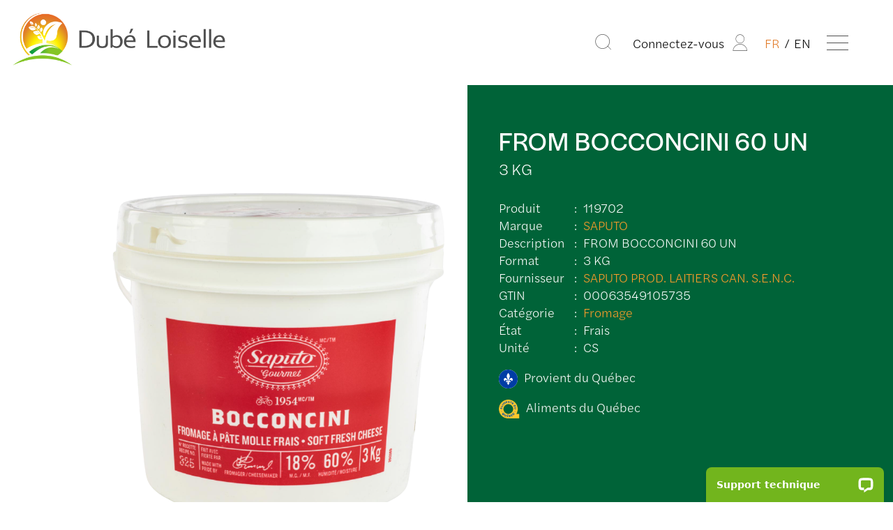

--- FILE ---
content_type: text/html; charset=utf-8
request_url: https://www.dubeloiselle.ca/fr/catalogue/product/119702
body_size: 726099
content:


<!DOCTYPE html>

<html xmlns="http://www.w3.org/1999/xhtml">
<head>
	<script type="text/javascript">
        (function (c, l, a, r, i, t, y) {
            c[a] = c[a] || function () { (c[a].q = c[a].q || []).push(arguments) };
            t = l.createElement(r); t.async = 1; t.src = "https://www.clarity.ms/tag/" + i;
            y = l.getElementsByTagName(r)[0]; y.parentNode.insertBefore(t, y);
		})(window, document, "clarity", "script", "ndfwe0z7l2");
        window.clarity("set", "language", "fr")
    </script>

	

	<!-- Google Tag Manager -->
	<script>
		(function (w, d, s, l, i) {
            w[l] = w[l] || []; w[l].push({
                'gtm.start':
                    new Date().getTime(), event: 'gtm.js'
            }); var f = d.getElementsByTagName(s)[0],
                j = d.createElement(s), dl = l != 'dataLayer' ? '&l=' + l : ''; j.async = true; j.src =
                    'https://www.googletagmanager.com/gtm.js?id=' + i + dl; f.parentNode.insertBefore(j, f);
		})(window, document, 'script', 'dataLayer', 'GTM-PW6M7GJD');
	</script>
	<!-- End Google Tag Manager -->

	<!-- Global site tag (gtag.js) - Google Analytics -->
	<script async src="https://www.googletagmanager.com/gtag/js?id=G-S701Z62E6W"></script>
	<script>
		window.dataLayer = window.dataLayer || [];
		function gtag(){dataLayer.push(arguments);}
		gtag('js', new Date());

        gtag('config', 'G-S701Z62E6W' );
    </script>

	<title>
	
    FROM BOCCONCINI 60 UN / Produits réfrigérés - Catalogue en ligne - Dubé Loiselle

</title><meta charset="utf-8" /><meta http-equiv="X-UA-Compatible" content="IE=edge" /><meta name="viewport" content="width=device-width, initial-scale=1.0, maximum-scale=1.0, user-scalable=no, shrink-to-fit=no" /><link rel="icon" href="/media/static/favicon.ico" /><link href="https://use.typekit.net/bsf5jah.css" rel="stylesheet" /><link href="/assets/fonts/fonts.css?20241113" rel="stylesheet" /><link href="/assets/swiper/swiper-bundle.min.css" rel="stylesheet" /><link href="/assets/css/styles.min.css?20250903" rel="stylesheet" />

	<script src="/assets/js/jquery-3.5.1.min.js"></script>
    <script src="/assets/swiper/swiper-bundle.min.js"></script>
	<script src="https://cdnjs.cloudflare.com/ajax/libs/jquery.hoverintent/1.10.2/jquery.hoverIntent.min.js" integrity="sha512-sw+oNcbTS/A0W2RCoTKChyNVw/OClp76mxn3yaOZiDaxpGMXFIWrZC6BlgtieaWp2oh2asgj44TJd1f4Lz2C8Q==" crossorigin="anonymous" referrerpolicy="no-referrer"></script>

	<script>
		let curPage;
        const specialMsg = "<p>S'il vous plaît, notez:\r\rCet article est commandé expressément pour vous, il sera donc non retournable.</p>";
        const stockMsg = "<p>Stock insuffisant pour combler votre demande, vous ne recevrez pas la quantité demandée dans son entièreté.</p>";
    </script>

    <script src="/assets/js/scripts.js?20230507"></script>
	
	
    <link href="/common/slick/slick.css" rel="stylesheet" />
    <link href="/common/slick/slick-theme.css" rel="stylesheet" />

    

    <style>
        #substitution {margin-top:0; padding-top:5rem;}

        .nutrition-label {
            width:100%;
            min-width:300px;
            max-width:350px;
            padding: 0.5em;
            font-family:Arial,sans-serif;
            background-color:#fff;
            border: 1px solid black;
            font-size:0.85rem;
            box-sizing:content-box;
        }

        .nutrition-label table {
            border-collapse: collapse;
        }

        .nutrition-label__title {
            margin: 0;
            font-size: 2em;
            font-weight: bold;
        }

        .nutrition-label__header {
            margin: 0;
            padding: 0 0 0.5em 0;
            border-bottom:3px solid black;
        }

        .nutrition-label__header h2 {
            font-family:Arial,sans-serif;
        }

        .nutrition-label__header p {
            margin: 0;
        }

        .nutrition-label__table {
            width: 100%;
        }

        .nutrition-label__table th,
        .nutrition-label__table td {
            padding: 0.25em 0;
            font-weight: normal;
            text-align: left;
            white-space: nowrap;
        }

        .nutrition-label__table td:last-child {
            text-align: right;
        }

        .nutrition-label__table .blank-cell {
            width: 1em;
            border-top: 0;
        }

        .nutrition-label__notes {
            margin:0.25em 0 0;
        }

        .big-info {
            display:inline-block;
            font-size:1.2em;
        }

        .small-info {
            font-size: 0.8em;
        }

        .thick-end {
            border-bottom: 6px solid black;
        }

        .thin-end {
            border-bottom: 1px solid black;
        }

        strong {font-weight:bold;}

        .product-content .content-block {width:100%;}

        .product-heading {display:flex; justify-content:space-between;}
        .product-heading img {width:120px;}

        .product-additional {
            width:100%;
            margin-top:2.5rem;
            display:flex;
            gap:2rem;
            justify-content:space-between;
        }

        .product-additional > div {
            display:flex;
            flex-direction:column;
            gap:1.5rem;
            flex:1;
        }

        .product-additional .product-nutrition {
            flex:0 0 auto;
        }

        .product-additional h3 {
            margin:0 0 0.25em 0;
        }

        .product-characteristics,
        .product-allergens {
            margin-top:0;
            padding:0;
            display:flex;
            gap:5rem;
            list-style-type:none;
        }

        .product-allergens {
            padding-left:1rem;
        }

        .product-characteristics h4,
        .product-allergens h4 {
            margin:0;
        }

        .product-allergens ul {
            padding-left:0.5rem;
            list-style-type:none;
        }
        
        .product-detail__thumbs .slider-controls {
            height:50px;
            padding:0 30px;
            display:flex;
            justify-content:space-between;
            align-items:center;
        }

        .product-detail__thumbs .swiper-slide {
            display:flex;
            justify-content:center;
            align-items:center;
        }

        .product-detail__thumbs .swiper-slides-centered .swiper-wrapper {
            justify-content: center;
            display: flex;
        }

        .product-detail__thumbs .swiper-slides-centered .swiper-slide {
            flex-shrink: 0;
        }

        @media (max-width: 767px) {
            .product-heading img {width:80px;}

            .product-additional {
                display:block;
            }

            .product-nutrition {
                padding-top:2.5em;
            }

            .nutrition-label {
                margin:0 auto;
            }
        }

    </style>

    <script>
        curPage = 'catalogue';

        $(function () {
            if (('.product-detail__mainThumb').length) {
                $('.product-detail__mainThumb').wrap('<a href="' + $('.product-detail__mainThumb').attr('src') + '"></a>');
            }

            $(document).on('click', '.product-detail__thumbs a', function (e) {
                e.preventDefault();
                const thumb = $(this);
                const imgWrapper = $('.product-detail__main');
                imgWrapper.fadeOut(300, function () {
                    if (thumb.attr('data-type') == 'video') {
                        imgWrapper.find('img').hide(150);
                        imgWrapper.find('.iframeWrapper').remove();
                        const iframe = $('<div />', {
                            'class': 'iframeWrapper'
                        })
                        iframe.append($('<iframe src="https://www.youtube-nocookie.com/embed/' + thumb.attr('href').substring(17) + '?rel=0" frameborder="0" allow="accelerometer; autoplay; encrypted-media; gyroscope; picture-in-picture" allowfullscreen></iframe>'));
                        imgWrapper.append(iframe);
                    } else {
                        imgWrapper.find('.iframeWrapper').remove();
                        imgWrapper.find('img').attr('src', thumb.attr('href')).show();
                    }
                    imgWrapper.delay(50).fadeIn(150);
                });
            });

            //smooth scroll
            $('a').on('click', function (e) {
                if ($(this).attr('href').substring(0, 1) == '#') {
                    e.preventDefault();

                    var element = $(this).attr('href');
                    var top = $(element).offset().top

                    $('body,html').animate({
                        scrollTop: top - 50
                    }, 400);
                }
            });
        });
    </script>


	<script>           
		$(document).ready(function () {
			$('#rdoCust label').each(function () {
				$(this).addClass('dropdown-item');
			});
		});

		function addToCart(itemcode, price, qty, loc) {
			console.log('updating cart ' + qty);
			//var orderno = '';//this line is defined when page is loaded. OrderNo (session) may change, as such we must get the session var inside the webservice method if possible
			$.ajax({
				type: 'POST',
				url: '/WebServices/WebService.asmx/AddToCart',
                data: '{"langcode": "2", "custno": "", "itemcode": "' + itemcode + '", "qty": "' + qty + '", "price": "' + price + '", "username": "" }', //"orderno": "' + orderno + '
				contentType: "application/json; charset=utf-8",
				dataType: "json",
				success: function (response) {
					var results = JSON.parse(response.d);

					if (results == "-666") //remove session var cancel everything
						setorderno("");

					//console.log(orderno);
					//console.log(loc);
					//if (results != orderno || loc == "cart") //orderno changed OR CART PAGE
					setorderno(results, loc);

					//if (loc == 'list') {
					//	$('#tr' + itemcode).addClass('inCart');
					//} else {
					//	$('.msgCartAddSuccess').fadeIn(500);
					//}

					//GetLatestCartInfo
					 $.ajax({
							type: 'POST',
							url: '/WebServices/WebService.asmx/GetLatestCartInfo',
                            data: '{"orderno": "' + results + '", "langcode": "2", "custno": "", "username": "" }',
							contentType: "application/json; charset=utf-8",
							dataType: "json",
						 success: function (response) {
								//console.log(response);
								var countext = "Articles";
								var totaltext = "Total";
								var casetext = "Qté caisses";

								$('#cartamount').text(countext + " " + response.d["Item1"]);
								$('#carttotal').text(totaltext + " " + response.d["Item2"]);
                                $('#cartqty').text(casetext + " " + response.d["Item3"]);
                                document.getElementById("pnlCartIcon").style.display = "block";
							},
							error: function (xhr, ajaxOptions, thrownError) {                  
							}
						});
				},
				error: function (xhr, ajaxOptions, thrownError) {
					//console.log(xhr.status);
					console.error(thrownError);

					//if (loc == 'list') {

					//} else {
						$('.msgCartAddFail').fadeIn(500);
					//}

				}
			});
		}

        function setorderno(orderno, loc) //loc is used to force special cart postback if coming from cart page
		{
            //CF 2020-01-10 WI:3197 remove cart postback, change it with ajax setsession and calling an ajaxcontrolupdate
            console.log("cart update");
            $('#hdfOrderNo').val(orderno); //session set in textchange event (postback necessary)
            //SET SESSION
            //GetLatestCartInfo
            $.ajax({
                type: 'POST',
                url: '/WebServices/WebService.asmx/SetOrderSession',
                data: '{"orderno": "' + orderno + '" }',
                contentType: "application/json; charset=utf-8",
                dataType: "json",
                success: function (response) {
                },
                error: function (xhr, ajaxOptions, thrownError) {
                }
            });

			//console.log(loc);
            //UPDATECONTROLS for special cart postback
            if (loc == "cart") //orderno changed OR CART PAGE
            {
                __doPostBack('SpecialCartPostBack', '');
            }

            
		}
    </script>

	<style>
		.header__wrapper .nav--dropdown .nav__content {height:100%;}
		.header__wrapper .nav--dropdown .nav__lang {display:none;}
		.header__wrapper .nav__list ul {display:inline-block; min-height:100%; position:relative; padding-right:2rem;}
		.header__wrapper .nav--dropdown .nav__list > .nav__element {margin-bottom:0.25rem; padding-bottom:1rem;}
		.header__wrapper .nav__list ul li button {display:flex; align-items:center; font-family:"halyard-display", sans-serif; font-weight:300; background-color:transparent; border:none; cursor:pointer;}
		.header__wrapper .nav__list ul li button::after {content:">"; height:100%; margin-left:15px; font-size:1rem; opacity:0.25;}
		.header__wrapper .nav__list ul li div {min-height:100%; position:absolute; top:0; left:1000%; z-index:4;}
		.header__wrapper .nav__list ul li.selected div {left: 50%;}
		.header__wrapper .nav__list ul li div .nav__title {display:none;}
		.header__wrapper .nav__list ul li ul {width:150%; list-style-type: none;}

		/*desktop hover*/
		@media (min-width: 992px) {
			.header__wrapper .nav--dropdown .nav__list > li.selected > .nav__link {color:#006338;}
			.header__wrapper .nav--dropdown .nav__list > li.selected div {left:100%;}
		}

		/*mobile slide in*/
		@media (max-width: 991px) {
			.header__wrapper .nav--main .nav__list--inline > .nav__lang {display:none;}
			.header__wrapper .nav--dropdown .nav__lang {display:block;}

			.header__wrapper .nav__list * {transition: all 175ms linear;}

			.header__wrapper .nav__list ul {display:block; width:100%; padding-right:0; overflow: hidden; text-align:center;}
			.header__wrapper .nav__list ul li {width:100%;}
			.header__wrapper .nav__list ul li button {width:100%; justify-content:center;}
			.header__wrapper .nav__list ul li div {width:100%; left: 100%;}
			.header__wrapper .nav__list ul li div button {margin-bottom:1rem;}
			.header__wrapper .nav__list ul li div button::before {content:"<"; height:100%; margin-right:15px; font-size:1rem; opacity:0.25;}
			.header__wrapper .nav__list ul li div button::after {display:none;}
			.header__wrapper .nav__list ul li div .nav__title {display:block; text-indent:-1.5rem; padding-top:0.5rem; padding-bottom:0.5rem; font-size:1rem; border-top:1px solid black; border-bottom:1px solid black;}
			.header__wrapper .nav__list ul li div ul {width:100%; margin-left:0; padding-left:0;}

			.header__wrapper .nav__list ul.active > li {margin-left: -125vw;}
			.header__wrapper .nav__list ul li.selected div {left: 0;}
		}
	</style>

	<!-- Meta Pixel Code -->
	<script>
		!function (f, b, e, v, n, t, s) {
			if (f.fbq) return; n = f.fbq = function () {
				n.callMethod ?
				n.callMethod.apply(n, arguments) : n.queue.push(arguments)
			};
			if (!f._fbq) f._fbq = n; n.push = n; n.loaded = !0; n.version = '2.0';
			n.queue = []; t = b.createElement(e); t.async = !0;
			t.src = v; s = b.getElementsByTagName(e)[0];
			s.parentNode.insertBefore(t, s)
		}(window, document, 'script',
			'https://connect.facebook.net/en_US/fbevents.js');
		fbq('init', '525276967319140');
		fbq('track', 'PageView');
	</script>
	<!-- End Meta Pixel Code -->

</head>

<body>
	<form method="post" action="./119702" id="ctl01">
<div class="aspNetHidden">
<input type="hidden" name="__EVENTTARGET" id="__EVENTTARGET" value="" />
<input type="hidden" name="__EVENTARGUMENT" id="__EVENTARGUMENT" value="" />
<input type="hidden" name="__LASTFOCUS" id="__LASTFOCUS" value="" />
<input type="hidden" name="__VIEWSTATE" id="__VIEWSTATE" value="5PXgiMWtev7zUZpx85antg6zihSoxsLax38m1A4CNkPDi8x0jhs2YGecQm2uzfuWgoJfhQo7J/6LmCY5WsHF08ODVW/rbEAbwd//5AxRmdsnhVH/WSS7N56CcIggNB92lVF3oIi1bVfBtzPFuByek+urFRcsu/4K/TYzhei3Jfr+64X3Mgcl85kv1CgSAtkEIg2Yn7rkc1FCSCYCN898I7uA4fHgSnwZNBThbuSKomJEeLcomi3dnmoe/wMPshszH6zeDHmKbyExUxw01YwzkQdoTpszgd2/HpaY91Qpz1CmJ2Nbx2lG9E/FfqgDiz+6WhuoY1IUHy34j/D91AdnCLSJtKdMQR6rs9hQfGqMfgIckbX/5I0WZm1bO/J2KV1sRFF1MnZEkKxSbW5LNZB3N43X1DlQjHgRF980uyslBb7C5OrSUNc/[base64]/JLC5+axnWeU3lf99C1akEllaIW3/SeaYX44s5Wqn0INNVOnCQFyCYFIezjvNtKckw+grM3dT6v1/OM3mmrEjcwxbSRy8DV/Gh+fCUVxxn2hDGci0PuXEWtUOZnKRebE2LH/Iou6uQzohmrj16+JX7DYg7GlSEUkUMzmNcs/XFUbOVfgZZfx2z1uJ71r+Yl4xf9k4kONEwvfDioreClWcW7CWZoD7I9fCSd7ko0+r4RlBdEYRGS8Xhq30LXy4qY5+GXkn4pIemhS9g/f8mPg3+miZif4DVeG0ycv26BPupdNtZ2U9m7tz6rv/RuJ6BN1ov/m6Ai3KeIl9OHzGFc0SlfWJVK47hRcJPE6LiETWG3t/CT0QwkeTi5BkpDfZO5ckFZ3vfF+JE/v2cDmcrMsq0LcjLFERBle/azjLD36rmrb7avzjuoBYhFCdH4PLvgrOJ/tDIWM53AQoB/eLMjdIEI0bH2NTw3dS5vtLvualx2TLE2szBSBFNxH8V9ZWOELbceQwgm7oB4Omq8voXHy3RHIGQRh1lWeiQMzFW36Su4a75L/Txl1hVNTw2NL4DKmptlRsfDWWL7+T16xj7VQPeG2l1ncno73xXY5JV1XLC+XS/t79wUNNNdSODmKxzG4HuBsAg5AX+gOXYS0HSw5itAoX8AeBjMMRgmSlVlExJ+wBIlFnC9SX6PwS5tIvBZopbJw0cTqs1fU4MSL41iDda1iQv+pVT9MJjra/[base64]/NgsYokKLVfhglaeMiDiX3nxsMIuPSblBOk88vbvsWdRB/oOZKUXSJTgZAs0cRQF2iY6DvVAqVenG/080HMlVljzVUOGHGsZ3iX/wK8wQZRDkJBMa7PYIn9fT/CmKeBiWSDo2SdohgLTUm/6rLr+nuzJ8xFsLmIscJN6bOPaoDLnchIqGTC0EijieVmZeP/9Xexqyr69uYTP2TzZcD3Fo4umLxjHbyzTXTDdgco2HaBmROe8EtT0n11QW9aj0T5LURgMmiuM9DReizagkyG9n78Yw/Zt8hmc4XansJZDrK0KvKhzHq4zwYpudI/PVV7qlLrjmnZsNFFdZVi1+lWb9snl3UiW55a+CsvplCgBgSFagXsnFtiS+jWhe0OkINW5vlMKXB4fFcEhgb3kZWQUba9F3Gpv63ge6Hbf7zaqEF+USNDzHMteXKd7ZVKo+d9qk3yTovI1Rain4Kf1eUctxOiihBuI4ryvI/19r+LwDVtTeBrbD5eXhEBV3mKTFZeXGlz1CEFZHKOoFomMsbuDX8CuwIkK0awWfAL+x2D+oBxV+pzAH9/H0mvVpoj+l61ayxIdQai6c8zc05SN2aSBYZfeJUrDwCAi9RHCtZPO3/oaE9prhIC1TLeq4Th/[base64]/hZSCdlJrU91sDJh/Ig7HDd0A6fHcEDzzBIsWmcZBCsgs1KL1mo5sP6wzxn3DwV6nGxQkIb8TXM1nP908hvaJUdESxD9fazwTh8q7DOhnZt6QrH1MmmqQRte0RlwKbN9W4kizo55uCm90h1Pdn0j4OSfXryn2a/5zEPLrS6Y3O6Q8PxjNQMCaawYeBsgKok8wNMjki3SuZZYyZ8RfYUqO+oSDxoVtI6qlKIfbi3oJoFcFsKhzxclbmMZkFNNQ/SWa71jyTpDVzilYQxaQ6lsZSEu17DKAD1pWkv76HZ4YnejNYkzuXQZWzNEa49gWgm8sjiyaRnQ3mSIAc2yHtAJoWr8vxXR3LeBM2OSM86jMmy89h9wh5H9sxeDBdC3SWR3chG3DkIor3iLfiYtx5P3lVNI0xYCalwqPhQdXZf6xpcEZ/qeTCAyJlYHILhUCMjs3cWjGtf/rjPU2NAtTwnEOgQIjCeMJGcLDRrPnLft/fLxCwndtX3obb7NGUVImXYz61Vz1wUtVWEEnR3q4pwuOPmhgNK4KEiejaBH+SmwoU0ZNnv87iA9utAoJqilF4G8CnzwFffEYJWb6P0tnzITU32tclVr2NR35RsWauLC6szdsRMyVcD3VakfTVx8DDkKroXLJ+kMmaqXh0Tzh8OgKhMpXfJTL/r+tBGWUakAftWRyEOyKSccLIi8UJeveAoEW6KIrt4Tm77lXiQIY7VyrL7TS8" />
</div>

<script type="text/javascript">
//<![CDATA[
var theForm = document.forms['ctl01'];
if (!theForm) {
    theForm = document.ctl01;
}
function __doPostBack(eventTarget, eventArgument) {
    if (!theForm.onsubmit || (theForm.onsubmit() != false)) {
        theForm.__EVENTTARGET.value = eventTarget;
        theForm.__EVENTARGUMENT.value = eventArgument;
        theForm.submit();
    }
}
//]]>
</script>


<script src="/WebResource.axd?d=pynGkmcFUV13He1Qd6_TZJduCdt-d70cSNB_oKPh5jdAO2N7CQUdGMy9RT5sNR_Ujhjw_pPDSfrVCCBaGXf8AA2&amp;t=638285921964787378" type="text/javascript"></script>

<div class="aspNetHidden">

	<input type="hidden" name="__VIEWSTATEGENERATOR" id="__VIEWSTATEGENERATOR" value="986F59E2" />
	<input type="hidden" name="__SCROLLPOSITIONX" id="__SCROLLPOSITIONX" value="0" />
	<input type="hidden" name="__SCROLLPOSITIONY" id="__SCROLLPOSITIONY" value="0" />
	<input type="hidden" name="__VIEWSTATEENCRYPTED" id="__VIEWSTATEENCRYPTED" value="" />
	<input type="hidden" name="__EVENTVALIDATION" id="__EVENTVALIDATION" value="UIAeVABTdXv7H/ekSd5UbRNSXzKoj0AqfUcg4cBs+wIc+syJp0Ji47FaoBD+7QhR65n90YvLedRl7di/dCSModCnI/g7kO7vpIajdhPkg0QAVtpGcS0mo/Pvdp5ez87Y/[base64]" />
</div>
		<!-- Google Tag Manager (noscript) --><noscript><iframe src="https://www.googletagmanager.com/ns.html?id=GTM-PW6M7GJD" height="0" width="0" style="display:none;visibility:hidden"></iframe></noscript>
		<!-- Meta Pixel Code (noscript) --><noscript><img height="1" width="1" style="display:none" src="https://www.facebook.com/tr?id=525276967319140&ev=PageView&noscript=1"/></noscript>

		

		<input name="ctl00$hdfOrderNo" type="text" onchange="javascript:setTimeout(&#39;__doPostBack(\&#39;ctl00$hdfOrderNo\&#39;,\&#39;\&#39;)&#39;, 0)" onkeypress="if (WebForm_TextBoxKeyHandler(event) == false) return false;" id="hdfOrderNo" style="display:none;" />
		<input type="hidden" name="ctl00$hdfLangSwitchURL" id="hdfLangSwitchURL" />

		

        <header class="header header--main">
			

			<div class="header__wrapper">
				<div class="header__logo">
					<a id="hlkLogo" href="../../accueil">
						<img src="/assets/images/dube-loiselle-h.png" alt="Dubé Loiselle" />
					</a>
				</div>

				<nav class="nav nav--main">
					<ul class="nav__list nav__list--inline">
						<li class="nav__element nav__element--cart">
						</li>
						<li class="nav__element nav__element--searchToggle">
							<button class="btnMobileSearch"><span class="icon icon-db-search icon--text-hide text--tertiary"><span>Recherche</span></span></button>
						</li>
						<li class="nav__element nav__element--search">
							<div class="nav__link nav__link--search">
								<div class="form form--input-lines form--primary">
									<div id="pnlSearch" class="form__row" onkeypress="javascript:return WebForm_FireDefaultButton(event, &#39;lkbSearch&#39;)">
	
										<input name="ctl00$txtSearch" type="text" maxlength="100" id="txtSearch" class="autocomplete form__input form__input--textbox form__input--search" autocomplete="off" placeholder="Recherche" />
										<a id="lkbSearch" class="form__input-append" href="javascript:__doPostBack(&#39;ctl00$lkbSearch&#39;,&#39;&#39;)"><span class="icon icon-db-search icon--text-hide text--tertiary"><span>Recherche</span></span></a>
									
</div>
								</div>
							</div>
							
						</li>
						<li class="nav__element nav__element--relative nav__element--account">
							<a id="hlkAccount" class="nav__account" href="/fr/login"><span id="lblAccount">Connectez-vous</span>
								<span class="icon icon-db-profile icon--text-hide text--tertiary"></span>
							</a>
						</li>
						
						<li class="nav__element nav__element--relative nav__lang">
							
									<span>
										<a id="rptLang_btnLangSwitch_0" class="current" href="javascript:__doPostBack(&#39;ctl00$rptLang$ctl00$btnLangSwitch&#39;,&#39;&#39;)">FR</a>
									</span>
								
									<span>
										<a id="rptLang_btnLangSwitch_1" href="javascript:__doPostBack(&#39;ctl00$rptLang$ctl01$btnLangSwitch&#39;,&#39;&#39;)">EN</a>
									</span>
								
						</li>
						<li class="nav__element">
							<button class="nav__link nav__link--dropdown nav__link--icon" type="button" aria-label="Menu" aria-controls="navigation">
								<span class="nav__icon nav__icon--menu"></span>
							</button>
							<div class="nav nav--dropdown">
								<div class="nav__container">
									<div class="nav__content">
										<div class="nav__controls">
											<div class="nav__account-mobile">
												<span>
													<a id="hlkAccountMobile" href="/fr/login">
														<span class="icon icon-db-profile icon--text-hide text--tertiary"></span>
														<span id="lblAccountMobile">Connectez-vous</span></a>
												</span>
												
											</div>

											<div class="nav__lang">
												
														<span>
															<a id="rptLangMobile_btnLangSwitch_0" class="current" href="javascript:__doPostBack(&#39;ctl00$rptLangMobile$ctl00$btnLangSwitch&#39;,&#39;&#39;)">FR</a>
														</span>
													
														<span>
															<a id="rptLangMobile_btnLangSwitch_1" href="javascript:__doPostBack(&#39;ctl00$rptLangMobile$ctl01$btnLangSwitch&#39;,&#39;&#39;)">EN</a>
														</span>
													
											</div>
										</div>

										<ul class="nav__list" style="min-height:80%">
											<li class="nav__element"><button class="nav__link" data-page="catalogue">Produits</button>
												<div>
													<button class="nav__title">Produits</button>
													<ul>
														<li class="nav__element"><a class="nav__link" href="/fr/produits-maison">Marque MAISON</a></li>
														<li class="nav__element"><a class="nav__link" href="/fr/catalogue/categorie/900000">Fruits et légumes frais</a></li>
														<li class="nav__element"><a class="nav__link" href="/fr/catalogue/categorie/700000">Produits surgelés</a></li>
														<li class="nav__element"><a class="nav__link" href="/fr/catalogue/categorie/600000">Produits réfrigérés</a></li>
														<li class="nav__element"><a class="nav__link" href="/fr/catalogue/categorie/200000">Épicerie et breuvages</a></li>
														<li class="nav__element"><a class="nav__link" href="/fr/catalogue/categorie/100000">Ingrédients</a></li>
														<li class="nav__element"><a class="nav__link" href="/fr/catalogue/categorie/500000">Confiserie</a></li>
														<li class="nav__element"><a class="nav__link" href="/fr/catalogue/categorie/300000">Emballage</a></li>
														<li class="nav__element"><a class="nav__link" href="/fr/catalogue/categorie/400000">Produits d'entretien</a></li>
														<li class="nav__element"><a class="nav__link" style="color:#e17b28" href="/fr/catalogue/promo">Promotions</a></li>
													</ul>
												</div>
											</li>

											<li class="nav__element"><button class="nav__link" data-page="services">Services</button>
												<div>
													<button class="nav__title">Services</button>
													<ul>
														<li class="nav__element"><a class="nav__link" href="/fr/services">Distribution alimentaire</a></li>
														<li class="nav__element"><a class="nav__link" href="/fr/salon-dube">Salons alimentaires</a></li>
													</ul>
												</div>
											</li>

											<li class="nav__element"><button class="nav__link" data-page="ressources">Ressources</button>
												<div>
													<button class="nav__title">Ressources</button>
													<ul>
														<li class="nav__element"><a class="nav__link" href="/fr/a-votre-table">À votre table</a></li>
														<li class="nav__element"><a class="nav__link" href="/fr/recettes-du-chef">Recettes du chef</a></li>
														<li class="nav__element"><a class="nav__link" href="/fr/bottins">Bottins</a></li>
														<li class="nav__element"><a class="nav__link" href="/fr/menu-cyclique">Menu Cyclique</a></li>
													</ul>
												</div>
											</li>

											
												<li class="nav__element"><a class="nav__link" data-page="devenir" href="/fr/devenir-client">Devenir client</a></li>
												<li class="nav__element"><a class="nav__link" data-page="register" href="/fr/register">S’inscrire au site web</a></li>
											

											

											<li class="nav__element"><button class="nav__link" data-page="apropos">À propos</button>
												<div>
													<button class="nav__title">Produits</button>
													<ul>
														<li class="nav__element"><a class="nav__link" href="/fr/entreprise">Entreprise</a></li>
														<li class="nav__element"><a class="nav__link" href="/fr/nous-joindre">Nous joindre</a></li>
													</ul>
												</div>
											</li>
											<li class="nav__element"><a class="nav__link" data-page="acareers" href="/fr/carrieres">Carrières</a></li>
										</ul>
									</div>
								</div>
							</div>
						</li>
					</ul>
				</nav>
			</div>
		</header>

        <div id="search-autocomplete" class="search-autocomplete">
            <div class="container container--offset container--bg container--pr">
				<div>
					<div id="search-autocomplete__wrapper" class="search-autocomplete__wrapper">
						<h2 class="heading heading--tertiary">Nos suggestions pour l’élément recherché</h2>
						<div id="search-autocomplete__results" class="search-autocomplete__results"></div>
					</div>
				</div>
            </div>
        </div>

		
		
		<div class="main-content">
			
    <section class="product-detail" data-item="119702">
        <div class="content content--right">
            <div class="container container--flex container--flex-wrap container--offset container--pr container--bg-primary">
                <div class="product-detail__images">
                    <div class="product-detail__image">
                        <div class="product-detail__main">
                            <img id="MainContent_imgProduct" itemprop="image" src="[data-uri]" alt="FROM BOCCONCINI 60 UN" />
                        </div>
                    </div>

                    <div id="MainContent_pnlThumbs" class="product-detail__thumbs">
	
                        <div class="swiper-container">
                            <div class="swiper-wrapper">
                                <div class="swiper-slide">
                                    <img id="MainContent_imgThumb" class="product-detail__mainThumb" itemprop="image" src="[data-uri]" />
                                </div>
                                
                                        <div class="swiper-slide">
                                            <a href="\sitemedia\GS1\00063549105735\754000000016500000000042949149.jpg" data-type="image"><img src="\sitemedia\GS1\00063549105735\754000000016500000000042949149.jpg" alt="" /></a>
                                        </div>
                                    
                                        <div class="swiper-slide">
                                            <a href="\sitemedia\GS1\00063549105735\754000000016500000000042949217.jpg" data-type="image"><img src="\sitemedia\GS1\00063549105735\754000000016500000000042949217.jpg" alt="" /></a>
                                        </div>
                                    
                                        <div class="swiper-slide">
                                            <a href="\sitemedia\GS1\00063549105735\754000000016500000000042948988.jpg" data-type="image"><img src="\sitemedia\GS1\00063549105735\754000000016500000000042948988.jpg" alt="" /></a>
                                        </div>
                                    
                            </div>
                        </div>
                        <div class="slider-controls">
                            <div class="slider-btn slider-btn--prev">
                                <span>Précédent</span>
                                <div></div>
                            </div>
                            <div class="slider-btn slider-btn--next">
                                <span>Prochain</span>
                                <div></div>
                            </div>
                        </div>
                    
</div>
                </div>

                <div class="product-detail__details content-block content-block--pr0">
                    <h1 id="MainContent_lblProductTitle" itemprop="name">FROM BOCCONCINI 60 UN</h1>
                    <span id="MainContent_lblTitleFormat" class="title__format">3 KG</span>

                    <div class="details__detail"><span>Produit</span> <span id="MainContent_lblItemCode">119702</span></div>
                    <div class="details__detail"><span>Marque</span> <span><a id="MainContent_hypBrand" href="/fr/catalogue/search?m=SAPUTO">SAPUTO</a></span></div>
                    <div class="details__detail"><span>Description</span> <span id="MainContent_lblDescription">FROM BOCCONCINI 60 UN</span></div>
                    <div class="details__detail"><span>Format</span> <span id="MainContent_lblFormat">3 KG</span></div>
                    <div class="details__detail"><span>Fournisseur</span> <span><a id="MainContent_hypSupplier" href="/fr/catalogue/search?f=SAPUTO PROD. LAITIERS CAN. S.E.N.C.">SAPUTO PROD. LAITIERS CAN. S.E.N.C.</a></span></div>
                    <div class="details__detail"><span>GTIN</span> <span id="MainContent_lblUPC">00063549105735</span></div>
                    <div class="details__detail"><span>Catégorie</span> <span><a id="MainContent_hypCat" href="/fr/catalogue/categorie/604">Fromage</a></span></div>
                    <div class="details__detail"><span>État</span> <span id="MainContent_lblState">Frais</span></div>
                    <div class="details__detail"><span>Unité</span> <span id="MainContent_lblUnit">CS</span></div>

                    <input name="ctl00$MainContent$hidItemCode" type="hidden" id="MainContent_hidItemCode" data-id="hidItemCode" />
                    <input name="ctl00$MainContent$hidItemPrice" type="hidden" id="MainContent_hidItemPrice" data-id="hidItemPrice" />
                    <input name="ctl00$MainContent$hidItemMustBuyFullCarton" type="hidden" id="MainContent_hidItemMustBuyFullCarton" data-id="hidItemMustBuyFullCarton" value="1" />
                    <input name="ctl00$MainContent$hidItemAvail" type="hidden" id="MainContent_hidItemAvail" data-id="hidItemAvail" />

                    <div class="product-detail__icons">
                        

                        <span id="MainContent_lblMadeInCountry"><img src="/media/productIcons/quebec-flag-round-circle.svg" alt="Provient du Québec" title="Provient du Québec" />Provient du Québec</span>
                        <span id="MainContent_lblMadeInCertification"><img src="/media/productIcons/AlimentsDuQuebec_Logo.svg" alt="Aliments du Québec" title="Aliments du Québec" />Aliments du Québec</span>

                        
                        
                        
                        
                        
                        
                        
                        
                        
                        
                        

                        
                        
                        
                    </div>

                    <div class="product-detail__pricing">
                        
                        
                    </div>

                    
                </div>

                <div class="product-detail__cart">
                    
                    
                </div>

                <div class="product-detail__order-button content-block">
                    <a id="MainContent_lnkCart" class="link-arrow" href="/fr/login">Commander</a>
                </div>
            </div>
        </div>
    </section>

    <section class="product-breadcrumbs">
        <div class="content content--right">
            <div class="container container--flex container--offset container--pr" >
                <nav aria-label="breadcrumb" class="content-block">
                    <ol>
                        <li>
                            <a href="/fr/catalogue">
                                Catégories
                            </a>
                        </li>
                        <li class="breadcrumb-item"><a href="/fr/catalogue?q=600000">Produits réfrigérés</a></li><li class="breadcrumb-item"><a href="/fr/catalogue?q=604&p=600000">Fromage</a></li><li class="breadcrumb-item active" aria-current="page">119702 FROM BOCCONCINI 60 UN</li>
                    </ol>
                </nav>
            </div>
        </div>
    </section>

    <section class="product-content">
        <div class="content content--right">
            <div class="container container--flex container--offset container--pr container--bg container--flex-wrap">
                
                <div class="content-block">
                    <div class="product-heading">
                        <h2 class="heading heading--tertiary">Détails du produit</h2>
                        
                    </div>

                    <p>Bouchées de 50 g douces et légères, parfaites tranchées dans une salade, sur une pizza ou en entrée.</p>
                    

                    

                    
                </div>
            </div>
        </div>
    </section>

    

    

    

    

    <script type="text/javascript">
        var totalSlides = $('.product-detail__thumbs .swiper-slide').length;
        var thumbSlider;
        var swiperConfig = {
            slidesPerView: 3,
            slidesPerGroup: 3,
            centeredSlides: false,
            navigation: {
                nextEl: '.slider-btn--next',
                prevEl: '.slider-btn--prev',
            },
            breakpoints: {
                1500: {
                    slidesPerView: 4,
                    slidesPerGroup: 4,
                },
                2000: {
                    slidesPerView: 6,
                    slidesPerGroup: 6
                }
            }
        };

        var currentLoopState = null; // Track current state

        if (totalSlides > 1) {
            initializeSwiper();

            // Handle resize with debouncing
            var resizeTimeout;
            window.addEventListener('resize', function () {
                clearTimeout(resizeTimeout);
                resizeTimeout = setTimeout(function () {
                    checkAndUpdateSwiper();
                }, 150);
            });
        }

        function initializeSwiper() {
            var needsLoop = shouldEnableLoop();
            currentLoopState = needsLoop;

            var config = Object.assign({}, swiperConfig, {
                loop: needsLoop,
                on: {
                    init: function () {
                        updateNavigationVisibility(this);
                    }
                }
            });

            thumbSlider = new Swiper('.product-detail__thumbs .swiper-container', config);
        }

        function checkAndUpdateSwiper() {
            var needsLoop = shouldEnableLoop();

            // If loop state needs to change, rebuild completely
            if (currentLoopState !== needsLoop) {
                currentLoopState = needsLoop;
                rebuildSwiper(needsLoop);
            } else {
                // Just update navigation visibility
                updateNavigationVisibility(thumbSlider);
            }
        }

        function rebuildSwiper(enableLoop) {
            var currentSlide = 0;

            // Get current slide before destroying
            if (thumbSlider && thumbSlider.realIndex !== undefined) {
                currentSlide = thumbSlider.realIndex;
            }

            // Destroy current swiper completely
            if (thumbSlider) {
                thumbSlider.destroy(true, true);
            }

            // Rebuild with new loop setting
            setTimeout(function () {
                var config = Object.assign({}, swiperConfig, {
                    loop: enableLoop,
                    initialSlide: currentSlide,
                    on: {
                        init: function () {
                            updateNavigationVisibility(this);
                        }
                    }
                });

                thumbSlider = new Swiper('.product-detail__thumbs .swiper-container', config);
            }, 50);
        }

        function shouldEnableLoop() {
            var currentSlidesPerView = getCurrentSlidesPerView();
            return totalSlides > currentSlidesPerView;
        }

        function getCurrentSlidesPerView() {
            var windowWidth = window.innerWidth;

            if (windowWidth >= 2000) {
                return 6;
            } else if (windowWidth >= 1500) {
                return 4;
            } else {
                return 3;
            }
        }

        function updateNavigationVisibility(swiper) {
            var navigationElements = document.querySelectorAll('.slider-btn--next, .slider-btn--prev');
            var needsNavigation = shouldEnableLoop();
            var swiperContainer = document.querySelector('.product-detail__thumbs .swiper-container');

            if (needsNavigation) {
                navigationElements.forEach(function (el) {
                    el.style.display = 'block';
                    el.style.pointerEvents = 'auto';
                });
                // Remove centering class when navigation is active
                if (swiperContainer) {
                    swiperContainer.classList.remove('swiper-slides-centered');
                }
            } else {
                navigationElements.forEach(function (el) {
                    el.style.display = 'none';
                    el.style.pointerEvents = 'none';
                });
                // Add centering class when no navigation needed
                if (swiperContainer) {
                    swiperContainer.classList.add('swiper-slides-centered');
                }
            }

            // Update navigation state
            if (swiper.navigation) {
                swiper.navigation.update();
            }
        }
    </script>

		</div>

		
        <section class="section-votretable content content--right">
            <div class="container container--offset container--bg container--pr">
                <div class="content-block content-block--heading">
                    <h2 class="heading heading--tertiary">À votre table</h2>
					<p>Allez consulter nos recettes et découvrez notre section du chef, trouvez des destinations inspirantes dans l’onglet Québec Gourmand, puis jetez un œil à nos dossiers thématiques, vous y trouverez une foule d’idées!</p>
                </div>
                <div class="container container--flex container--offset container--pr">
                    <div class="col1">
                        <div class="content-image content-image--breakout">
                            <img src="/media/A_votre_table.jpg" alt="" />
                        </div>
                        <div class="col1__content content-block content-block--primary">
                            <h2 class="heading heading--white">Recettes signées Dubé Loiselle</h2>
                            <!--<h3>Recette signee chez dube</h3>-->
                            <a class="link-arrow" href="/fr/recettes-du-chef">Recettes</a>
                        </div>
                    </div>
                    
                    <div class="col2">
                        <div class="col2__content content-block content-block--primary">
                            <h3 class="h4 heading heading--white">Abonnez-vous à notre infolettre</h3>
                            <p>Restez à l’affût des nouvelles, des promotions et de nos plus récentes réalisations. Restons connectés !</p>

                            <div class="newsletter-signup form form--input-lines form--white">
								<div class="form__questions">
									<label class="form__label">Adresse courriel:</label>
									<input type="email" name="newsletterEmail" class="form__input form__input--textbox" />

									<a href="#" class="btnSubmit link-arrow">Envoyer</a>
								</div>
								<div class="form__response" style="display:none;">
									<span class="response__message"></span>
									
								</div>
                            </div>
                        </div>

                        <div class="content-block">
                            <div class="social">
                                <h4 class="heading heading--tertiary heading--uppercase">Suivez-nous sur :</h4>
						        <a href="https://www.facebook.com/dubeloiselle" class="social__icon" target="_blank"><span class="icon icon-db-facebook icon--text-hide text--secondary"><span>Facebook</span></span></a>
						        <a href="https://www.instagram.com/dubeloiselle/" class="social__icon" target="_blank"><span class="icon icon-db-instagram icon--text-hide text--secondary"><span>Instagram</span></span></a>
						        <a href="https://www.youtube.com/user/dubeloiselletv" class="social__icon" target="_blank"><span class="icon icon-db-youtube icon--text-hide text--secondary"><span>Youtube</span></span></a>
						        <a href="https://www.linkedin.com/company/dub-loiselle" class="social__icon" target="_blank"><span class="icon icon-db-linkedin icon--text-hide text--secondary"><span>LinkedIn</span></span></a>
								<a href="https://www.pinterest.ca/dubeloiselle" class="social__icon" target="_blank"><span class="icon icon-db-pintrest icon--text-hide text--secondary"><span>Pintrest</span></span></a>
								<a href="https://www.tiktok.com/@dubeloiselle" class="social__icon" target="_blank"><span class="icon icon-db-tiktok icon--text-hide text--secondary"><span>Tiktok</span></span></a>
					        </div>
                        </div>
                    </div>
                </div>
            </div>
        </section>

		
        <section class="section-contact content content--right">
            <div class="container container--offset container--bg">
                <div class="content-block content-block--heading content-block--primary">
                    <h2 class="h4 heading heading--white">Vous avez des questions?<br />Nous nous ferons un plaisir d’y répondre!</h2>
                </div>
                <div class="container container--flex container--offset container--pr">
                    <div class="col1">
                        <div class="content-image content-image--breakout">
                            <img src="/media/footer-contact.jpg" alt="" />
                        </div>
                    </div>
                    <div class="col2">
                        <div class="form form--input-lines form--primary">
							<div class="form__questions">
								<div class="form__row">
									<div class="form__question">
										<label class="form__label" for="frmFooterName">Nom: <span class="form__help form__help--error">*</span></label>
										<input id="frmFooterName" type="text" name="frmFooterName" class="form__input form__input--textbox" />
									</div>
									<div class="form__question">
										<label class="form__label" for="frmFooterPhone">Téléphone:</label>
										<input id="frmFooterPhone" type="tel" name="frmFooterPhone" class="form__input form__input--textbox" />
									</div>
								</div>
								<div class="form__row">
									<div class="form__question">
										<label class="form__label" for="frmFooterEmail">Adresse courriel: <span class="form__help form__help--error">*</span></label>
										<input id="frmFooterEmail" type="email" name="frmFooterEmail" class="form__input form__input--textbox" />
									</div>
								</div>
								<div class="form__question form__question--textarea">
									<label class="form__label form__label--textarea" for="frmFooterMessage">Votre message : <span class="form__help form__help--error">*</span></label>
									<textarea id="frmFooterMessage" name="frmFooterMessage" class="form__input form__input--textarea" ></textarea>
								</div>
								<a href="#" class="btnSend link-arrow">Envoyer</a>
							</div>
							<div class="form__response" style="display:none;"></div>
                        </div>
                    </div>
                </div>
            </div>
        </section>
		

		<footer class="footer">
			<div class="footer__links content content--center">
                <div class="container container--flex container--center">
                    <div style="display:flex; flex-direction:column; justify-content:space-between;">
						<div>
							<h3 class="h5">Nous joindre</h3>
							<p><a href="tel:1-800-591-2330">1-800-591-2330</a></p>
							<p><a href="mailto:info@dubeloiselle.ca">info@dubeloiselle.ca</a></p>
							<div class="social">
								<a href="https://www.facebook.com/dubeloiselle" class="social__icon" target="_blank"><span class="icon icon-db-facebook icon--text-hide text--secondary"><span>Facebook</span></span></a>
								<a href="https://www.instagram.com/dubeloiselle/" class="social__icon" target="_blank"><span class="icon icon-db-instagram icon--text-hide text--secondary"><span>Instagram</span></span></a>
								<a href="https://www.youtube.com/user/dubeloiselletv" class="social__icon" target="_blank"><span class="icon icon-db-youtube icon--text-hide text--secondary"><span>Youtube</span></span></a>
								<a href="https://www.linkedin.com/company/dub-loiselle" class="social__icon" target="_blank"><span class="icon icon-db-linkedin icon--text-hide text--secondary"><span>LinkedIn</span></span></a>
								<a href="https://www.pinterest.ca/dubeloiselle" class="social__icon" target="_blank"><span class="icon icon-db-pintrest icon--text-hide text--secondary"><span>Pintrest</span></span></a>
								<a href="https://www.tiktok.com/@dubeloiselle" class="social__icon" target="_blank"><span class="icon icon-db-tiktok icon--text-hide text--secondary"><span>Tiktok</span></span></a>
							</div>
						</div>
						<div>
							<a href="https://www.alimentsduquebec.com/fr/produits-dici/entreprises/dube-loiselle" target="_blank">
								<img src="/media/static/AlimentsDuQuebec_Logo_EntrepriseAdherente_Renv.svg" alt="Aliments du Quebec Entreprise Adhérente" />
							</a>
						</div>
				    </div>
				    <div>
					    <h3 class="h5">Plan du site</h3>
					    <ul>
						    <li><a href="/fr/entreprise">Entreprise</a></li>
							<li><a href="/fr/services">Distribution alimentaire</a></li>
							<li><a href="/fr/catalogue">Catalogue</a></li>
							<li><a href="/fr/catalogue/promo">Promotions</a></li>
							<li><a href="/fr/a-votre-table">À votre table</a></li>
							<li><a href="/fr/recettes-du-chef">Recettes du chef</a></li>
							<li><a href="/fr/salon-dube">Salons alimentaires</a></li>
						    <li><a href="/fr/carrieres">Carrières</a></li>
						    <li><a href="/fr/devenir-client">Devenir client</a></li>
							<li><a href="/fr/nous-joindre">Nous joindre</a></li>
					    </ul>
				    </div>
				    <div>     
					    <h3 class="h5">Informations</h3>
					    <ul>
						    <li><a href="/fr/politique-de-livraison">Politique de livraison</a></li>
						    <li><a href="/fr/politique-de-vente">Politique de vente</a></li>
							<li><a href="/fr/politique-de-retour">Politique de retour</a></li>
						    <li><a href="/fr/politique-de-confidentialite">Politique de protection des renseignements personnels</a></li>
						    <li><a href="/fr/termes-et-conditions">Termes et conditions</a></li>
						    <li><a href="/fr/methodes-de-paiement">Méthodes de paiement</a></li>
					    </ul>
                    </div>
			    </div>
            </div>
            <div class="footer__copyright">
				&copy; Dubé Loiselle 2026
            </div>
		</footer>

		<!--<div id="divFixRight">
			<a href="#" class="btn btn-lg btn-secondary text-uppercase text-white" id="btnSignup">
				Devenir client
			</a>
		</div>-->

		<div class="page-overlay"></div>

		
		<div class="modal fade" id="warningmodal" tabindex="-1" role="dialog" aria-labelledby="warningModalTitle">
			<div class="modal-dialog" role="document">
				<div class="modal-content">
					<div class="modal-header">
						<h3 id="warningModalTitle" class="modal-title text-warning h4"><i class="fa fa-exclamation-triangle"></i>&nbsp;Avis</h3>
					</div>
					<div class="modal-body">
						<div id="errorDelete" class="alert alert-warning">
						</div>
					</div>
					<div class="modal-footer">                
						<button type="button" class="btn btn-default btn-sm" data-dismiss="modal">OK</button>
					</div>

				</div>
			</div>
		</div>
		

		
		<div class="modal" id="cartpickerModal" tabindex="-1" role="dialog" aria-labelledby="cartpickerModalTitle" aria-hidden="true">
			 <div class="modal__wrapper">
				<div class="modal__dialog modal__dialog--carts" role="document">
					<div class="modal__content">
						<div class="modal__header">
							<h3 id="cartpickerModalTitle" class="h6 modal__title">Paniers non soumis</h3>
						</div>
						<div class="modal__body">
							<p style=" padding-bottom:1em; border-bottom:1px solid #e17b28">Vous avez des paniers existants non soumis, vous pouvez choisir de continuer avec un panier existant ou de continuer sans sélectionner de panier pour le moment.</p>
							<div>

</div>
						</div>
						<div class="modal__footer">
							<button type="button" class="btn btn--small" data-dismiss="modal">Continuer sans sélectionner un panier</button>
						</div>
					</div>
				</div>
			</div>
		</div>
		<a id="hlkCartModal" data-toggle="modal" data-target="#cartpickerModal" href="../../../#" style="position:absolute;left:-100vw;">Existing carts</a>
		

		

		<script type="text/javascript">
			let hoverIntentActive = false;

			$(function () {
                var firstLogin = window.getCookie('FirstLogin');
				if (firstLogin == 'true' && 'false' == 'false')
					$('#hlkCartModal').click();
                document.cookie = 'FirstLogin=false;path=/'

                const searchEl = $('.nav__link--search').find('input');
                const search = debounce(function (ctrl) {
                    autosearch(ctrl)
                }, 500);

				$(window).on('mouseup', function (e) {
					if ($('.nav--dropdown').hasClass('active')) {
						if(!($('.nav--dropdown').get(0).contains(e.target) || $('.nav__link--dropdown').get(0).contains(e.target)))
							$('.nav__link--dropdown').click();
                    } else if (!($('.nav__link--search').get(0).contains(e.target) || $('.search-autocomplete').get(0).contains(e.target))) {
						displayAutosearch(false);
					}
				})

                searchEl.on('keyup', function () {
                    search($(this));
                });

                searchEl.on('focus', function () {
                    if (searchEl.val().length > 2 || $('.search-autocomplete__results').html().length > 0) {
						displayAutosearch(true);
					}
                });

                const col1 = $('.section-votretable').find('.col1__content');
                const col2 = $('.section-votretable').find('.col2__content');
                col1.css('top', col2.outerHeight() + 'px');

                $('.account__active').on('click', function () {
                    $(this).toggleClass('account__active--active');
				});

                $('.recipe__nav h2').on('click', function () {
                    $(this).toggleClass('active');
                });


                $('.category__featured .swiper-container').each(function () {
                    const container = $(this).closest('.container');
                    const numSlides = $(this).find('.swiper-slide').length;

                    new Swiper($(this)[0], { // [0] converts jQuery to DOM element
                        loop: (numSlides > 2),
                        centeredSlides: false,
                        spaceBetween: 12,
                        slidesPerView: 2,
                        watchOverflow: true,
                        breakpoints: {
                            768: {
                                loop: (numSlides > 3),
                                slidesPerView: 3,
                                spaceBetween: 18,
                            },
                            992: {
                                loop: (numSlides > 4),
                                slidesPerView: 4,
                                spaceBetween: 25,
                            }
                        },
                        navigation: {
                            nextEl: container.find('.slider-btn--next')[0],
                            prevEl: container.find('.slider-btn--prev')[0],
                        },
                    });
                });

                


				if ($('.section-content-slider .swiper-slide').length > 1) {
                    $('.section-content-slider').each(function () {
                        var testimonialSlider = new Swiper($(this).find('.swiper-container')[0], {
                            //loop: true,
                            slidesPerView: 1,
                            slidesPerColumn: 1,
                            slidesPerColumnFill: 'row',
							slidesPerGroup: 1,
							spaceBetween: 50,
                            pagination: {
                                el: $(this).find('.swiper-pagination')[0],
                                clickable: true
                            },
                            breakpoints: {
                                768: {
                                    slidesPerView: 2,
                                    slidesPerColumn: 1,
                                    slidesPerGroup: 2,
                                },
                                1500: {
                                    slidesPerView: 3,
									slidesPerColumn: 1, //2
                                    spaceBetween: 75,
                                }
                            }
                        });
                    });
				}

                //menu logic
                //mobile
                $('.nav--dropdown .nav__list button').on('click', function (e) {
                    e.preventDefault();
                    const parent = $(this).parent('li');

                    $(parent).siblings().removeClass('selected');
                    $(parent).addClass('selected');
                    $(parent).parent().addClass('active');
                })

                $(document).on('click', '.nav--dropdown .nav__title', function (e) {
                    e.preventDefault();
                    $('.nav--dropdown .nav__list').removeClass('active');
                    $('.nav--dropdown .selected').removeClass('selected');
                });

				searchPOS();
				mobileMenu();

				$(window).on('resize', function () {
					searchPOS();
					mobileMenu();
					stickyCart();
				});

				//set highlighted nav
                if (typeof curPage !== 'undefined' || curPage !== null) {
					$('.nav__link').each(function () {
						if ($(this).attr('data-page') == curPage)
							$(this).addClass('current');
					});
				}

				if ($('.site-message').length > 0) {
					$('body').css('padding-top', (parseInt($('body').css('padding-top')) + $('.site-message').height()) + 'px');
				}
			});

            window.getCookie = function (name) {
                var match = document.cookie.match(new RegExp('(^| )' + name + '=([^;]+)'));
                if (match) return match[2];
			}

            function enableHoverIntent() {
                if (!hoverIntentActive) {
                    $(".nav--dropdown .nav__list > li").hoverIntent({
                        over: function () {
                            $(this).siblings().removeClass('selected');
                            $(this).addClass('selected');
                            $(this).parent().addClass('active');
                        },
                        out: function () {
                            $(this).removeClass('selected');
                            $(this).parent().removeClass('active');
                        },
                        timeout: 500,  // Delay for 'out'
                        interval: 200  // Delay for 'over'
                    });
                    hoverIntentActive = true;
                }
			}

            function enableClickForMobile() {
                // Remove hoverIntent event handlers
                $(".nav--dropdown .nav__list > li").off("mouseenter mouseleave");
                hoverIntentActive = false;

                // Set up click functionality for mobile
                $('.nav--dropdown .nav__list button').on('click.mobile', function (e) {
                    e.preventDefault();
                    const parent = $(this).parent('li');

                    $(parent).siblings().removeClass('selected');
                    $(parent).addClass('selected');
                    $(parent).parent().addClass('active');
                });

                // Mobile-specific logic to reset active states
                $(document).on('click.mobile', '.nav--dropdown .nav__title', function (e) {
                    e.preventDefault();
                    $('.nav--dropdown .nav__list').removeClass('active');
                    $('.nav--dropdown .selected').removeClass('selected');
                });
			}

            function disableHoverIntent() {
                $(".nav--dropdown .nav__list > li").off("mouseenter mouseleave");
                hoverIntentActive = false;
            }

            function disableClickForMobile() {
                $('.nav--dropdown .nav__list button').off('click.mobile');
                $(document).off('click.mobile', '.nav--dropdown .nav__title');
			}

            function mobileMenu() {
				if ($(window).width() <= 767) {
                    disableHoverIntent();    // Disable hoverIntent
                    enableClickForMobile();  // Enable click events for mobile
                } else {
                    disableClickForMobile(); // Disable click events
                    enableHoverIntent();     // Enable hoverIntent                    
                }
            }

			function searchPOS() {
				if ($(this).width() <= 1500) {
					if ($('#search-autocomplete').is(':visible'))
						$('.nav__element--search').show();

                    $('#search-autocomplete').css('top', $('.nav__element--search').outerHeight() + $('.header--main').outerHeight() + 'px');
                } else {
                    $('#search-autocomplete').css('top', $('.header--main').outerHeight() + 'px');
                    $('.nav__element--search').show();
                }
			}

			function stickyCart() {
				var cartIcon = $('#pnlCartIcon');
			}

			function autosearch(ctrl)
			{
				const astt = $(ctrl).val();
				//if more than 2 characters - ajax search results
				if (astt.length > 2) {
					//console.log(astt);

					//public string AutoComplete(string search, string langcode, string custcode, int qty = 5)
					$.ajax({
						type: 'POST',
						url: '/WebServices/WebService.asmx/AutoComplete',
						data: '{"search": "' + astt + '", "langcode": "2", "custcode": "", "qty": "10", "ignoreRestricted": "True"}',
						contentType: "application/json; charset=utf-8",
						dataType: "json",
						success: function (data) {
                            const wrapper = document.getElementById('search-autocomplete');
                            const results = document.getElementById('search-autocomplete__results');
                            results.innerHTML = data.d;
							$(wrapper).show();
                            $('body').addClass('noscroll');
						},
						error: function (xhr, ajaxOptions, thrownError) {
							console.error(thrownError);
						}
					});
				}
			}

			function displayAutosearch(state) {
				if(state == null || state == false) {
					$('.search-autocomplete').hide();
                    $('body').removeClass('noscroll');
				} else {
					$('.search-autocomplete').show();
                    $('body').addClass('noscroll');
				}
            }

			var bannerSlider;
			if ($('.banner--main .swiper-slide').length > 1) {
				bannerSlider = new Swiper('.banner--main .swiper-container', {
					loop: true,
					pagination: {
						el: '.banner--main .swiper-pagination',
						clickable: true
					},
					autoplay: {
						delay: 5000
					},
					speed: 500,
				});
			}

			function removeBannerSlide(index) {
				console.log(index);
				if (bannerSlider.slides.length > index) {
					bannerSlider.removeSlide(index)
					bannerSlider.update();
				}
			}


            $('.content-vedette').each(function () {
                if (($(this).find('.swiper-slide').length > 1)) {
                    var vedetteSlider = new Swiper($(this).find('.swiper-container')[0], {
                        loop: true,
                        pagination: {
                            el: $(this).find('.swiper-pagination')[0],
                            clickable: true
                        },
                        autoplay: {
                            delay: 5000
                        },
                        speed: 500,
                        on: {
                            slideChange: function () {
                                vedetteSetButton(this);
                            }
                        },
                    });
                } else {
                    const slide = $(this).find('.swiper-slide');
                    $(this).find('.vedette__order a').attr({
                        'href': $(slide).attr('data-link'),
                        'target': $(slide).attr('data-target')
                    });
                }
            });

            function vedetteSetButton(slider) {
                const slide = slider.slides[slider.activeIndex];
                const link = $(slide).attr('data-link');
                const target = $(slide).attr('data-target');
                const parent = $(slider.el).closest('.content-vedette');

                parent.find('.vedette__order a').attr({
                    'href': link,
                    'target': target
                });
            }

			$('.newsletter-signup').on('click', '.btnSubmit', function (e) {
				e.preventDefault();

				const parent = $(this).closest('.form');
                const questions = parent.find('.form__questions');
				const response = parent.find('.form__response');
				const message = response.find('.response__message');

				//reset classes
				response.attr('class', 'form__response');
				message.attr('class', 'response__message');

				const email = parent.find('input[name="newsletterEmail"]').val();

				if (email.trim() !== '') {
					const jsonPara = JSON.stringify({
						email: email,
                        langcode: "2"
					});

					$.ajax({
						type: "POST",
                        url: "/WebServices/WebService.asmx/NewsletterOptIn",
                        data: jsonPara,
						contentType: "application/json; charset=utf-8",
						dataType: "json",
						success: function (data) {
							var result = JSON.parse(data.d);
							
							if (result.added >= 0) {
								message.addClass('success');
								console.log('newsletter response : ' + result.added + " / " + result.message)

								if (result.added == 1) {
									$(questions).hide();
                                    response.addClass('form__response--flex');
                                }
							}
							else
							{
								message.addClass('error');
                                console.warn('newsletter response : ' + result.message)
                            }

                            message.html(result.message);
						},
						error: function (xhr, status, msg) {
							console.error('newsletter error : ' + msg);
							message.text(msg);
						}
					}).always(function () {
                        response.fadeIn();
                    });
				}
			});

			$('.btnMobileSearch').on('click', function (e) {
				e.preventDefault();
				if ($('.nav__element--search').is(':visible')) {
					$('.nav__element--search').slideUp(100);
				} else {
					$('.nav__element--search').slideDown(150);
                }
			});

			$('.section-contact .form').on('click', '.btnSend', function (e) {
				e.preventDefault();

				const parent = $(this).closest('.form');
				const questions = parent.find('.form__questions');
				const response = parent.find('.form__response');

				const name = parent.find('input[name="frmFooterName"]').val();
				const email = parent.find('input[name="frmFooterEmail"]').val();
				const phone = parent.find('input[name="frmFooterPhone"]').val();
				let text = parent.find('textarea[name="frmFooterMessage"]').val();

                const subject = email + ' - Soumission du formulaire de contact du site web Dube Loiselle';
                const message = "Nom :<br />" + name + "<br /><br />Téléphone :<br />" + phone + "<br /><br />Adresse courriel :<br />" + email + "<br /><br />Message :<br />" + text;

                if (name.trim() !== '' && email.trim() !== '' && text.trim() !== '') {
					$.ajax({
						type: 'POST',
						url: '/WebServices/WebService.asmx/SendEmail',
                        data: '{"from": "' + email + '", "to": "questions@dubeloiselle.ca", "subject": "' + subject + '", "message": "' + message + '" }',
						contentType: "application/json; charset=utf-8",
						dataType: "json",
						success: function (data) {
							if (data.d) {
								$(questions).hide();
                                response.html('<span class="success">Votre message a été envoyé</span>').addClass('form__response--flex').fadeIn();
							} else {
                                response.html('<span class="error">Erreur - votre message n\'a pas été envoyé</span>').fadeIn();
							}
						},
						error: function (xhr, ajaxOptions, thrownError) {
							console.error(thrownError);
						}
					});
				}
				else {
                    response.html('<span class="error">Votre nom, courriel et un message sont requis</span>').fadeIn();
                }
			});
        </script>

		<script>
            // Get references to elements
            const cartElement = document.querySelector('.cart-header__qty');
            const navCartContainer = document.querySelector('.nav__element--cart');
            const originalContainer = document.querySelector('.cart--header__icon');
            const placeholder = document.querySelector('.cart--header__plh');

            // Store original parent and next sibling for restoration
            let originalParent = cartElement.parentNode;
            let originalNextSibling = cartElement.nextElementSibling;

            // Track current state
            let cartInNav = false;

            // Function to check if cart would be visible in original position
            function wouldCartBeVisible() {
                // Create a temporary element at the original position to test visibility
                const tempElement = document.createElement('div');
                tempElement.style.position = 'absolute';
                tempElement.style.height = '1px';
                tempElement.style.width = '1px';
                tempElement.style.opacity = '0';
                tempElement.style.pointerEvents = 'none';

                // Insert at original position
                if (originalNextSibling) {
                    originalParent.insertBefore(tempElement, originalNextSibling);
                } else {
                    originalParent.appendChild(tempElement);
                }

                const rect = tempElement.getBoundingClientRect();
                const isVisible = rect.top >= 0 && rect.top <= window.innerHeight;

                // Clean up
                tempElement.remove();

                return isVisible;
            }

            // Function to move cart to nav
            function moveCartToNav() {
                if (!cartInNav) {
                    // Capture current cart dimensions before moving
                    const cartRect = cartElement.getBoundingClientRect();
                    const cartComputedStyle = window.getComputedStyle(cartElement);

                    // Set placeholder dimensions to exactly match cart
                    placeholder.style.height = cartRect.height + 'px';
                    placeholder.style.width = cartRect.width + 'px';
                    placeholder.style.margin = cartComputedStyle.margin;
                    placeholder.style.padding = cartComputedStyle.padding;
                    placeholder.style.border = cartComputedStyle.border;
                    placeholder.classList.add('active');

                    // Move cart to nav
                    navCartContainer.appendChild(cartElement);
                    cartInNav = true;

                    console.log('Cart moved to nav');
                }
            }

            // Function to move cart back to original position
            function moveCartToOriginal() {
				if (cartInNav) {
                    // Add slide out animation
					cartElement.classList.add('cart-sliding-out');

                    // Wait for animation to complete before moving
                    setTimeout(() => {
                        // Hide placeholder
                        placeholder.classList.remove('active');
                        placeholder.style.height = '0px';

                        // Move cart back to original position
                        if (originalNextSibling) {
                            originalParent.insertBefore(cartElement, originalNextSibling);
                        } else {
                            originalParent.appendChild(cartElement);
                        }

                        // Remove slide out class
                        cartElement.classList.remove('cart-sliding-out');
                        cartInNav = false;

                        console.log('Cart moved back to original position');
                    }, 50); // Match animation duration
                }
            }

            // Handle scroll events
            function handleScroll() {
                const shouldBeInOriginalPosition = wouldCartBeVisible();

                if (shouldBeInOriginalPosition && cartInNav) {
                    moveCartToOriginal();
                } else if (!shouldBeInOriginalPosition && !cartInNav) {
                    moveCartToNav();
                }
            }

            // Throttled scroll handler for performance
            let ticking = false;
            window.addEventListener('scroll', function () {
                if (!ticking) {
                    requestAnimationFrame(function () {
                        handleScroll();
                        ticking = false;
                    });
                    ticking = true;
                }
            });

            // Handle page resize
            window.addEventListener('resize', function () {
                handleScroll();
            });

            // Initial check on page load
            document.addEventListener('DOMContentLoaded', function () {
                handleScroll();
            });
        </script>

		<!-- Start of LiveChat (www.livechatinc.com) code -->
		<script type="text/javascript">
			window.__lc = window.__lc || {};
			window.__lc.license = 11018717;
			window.__lc.ga_version = 'gtag';
			window.__lc.visitor = {
				name: "",
				email: ''
			};
			window.__lc.params = [
				{ name: 'Client', value: "" },
				{ name: 'Utilisateur', value: "" },
				{ name: 'Panier actif', value: '' },
				{ name: 'Total', value: '' },
				{ name: 'Rep. service:', value: '' },
				{ name: 'Rep. ventes:', value: '' }
			];
			(function () {
				var lc = document.createElement('script'); lc.type = 'text/javascript'; lc.async = true;
				lc.src = ('https:' == document.location.protocol ? 'https://' : 'http://') + 'cdn.livechatinc.com/tracking.js';
				var s = document.getElementsByTagName('script')[0]; s.parentNode.insertBefore(lc, s);
			})();
        </script>
		<noscript>
			<a href="https://www.livechatinc.com/chat-with/11018717/" rel="nofollow">Chat with us</a>, powered by <a href="https://www.livechatinc.com/?welcome" rel="noopener nofollow" target="_blank">LiveChat</a>
		</noscript>
		<!-- End of LiveChat code -->
	

<script type="text/javascript">
//<![CDATA[

theForm.oldSubmit = theForm.submit;
theForm.submit = WebForm_SaveScrollPositionSubmit;

theForm.oldOnSubmit = theForm.onsubmit;
theForm.onsubmit = WebForm_SaveScrollPositionOnSubmit;
//]]>
</script>
</form>
</body>
</html>

--- FILE ---
content_type: text/css
request_url: https://www.dubeloiselle.ca/assets/fonts/fonts.css?20241113
body_size: 2192
content:
@font-face {
  font-family: 'dube-icons';
  src:  url('dube-icons.eot?20241113');
  src:  url('dube-icons.eot?20241113#iefix') format('embedded-opentype'),
    url('dube-icons.ttf?20241113') format('truetype'),
    url('dube-icons.woff?20241113') format('woff'),
    url('dube-icons.svg?20241113#dube-icons') format('svg');
  font-weight: normal;
  font-style: normal;
  font-display: block;
}

[class^="icon-"], [class*=" icon-"] {
  /* use !important to prevent issues with browser extensions that change fonts */
  font-family: 'dube-icons' !important;
  speak: never;
  font-style: normal;
  font-weight: normal;
  font-variant: normal;
  text-transform: none;
  line-height: 1;

  /* Better Font Rendering =========== */
  -webkit-font-smoothing: antialiased;
  -moz-osx-font-smoothing: grayscale;
}

.icon-db-cart:before {
  content: "\e900";
}
.icon-db-creativity:before {
  content: "\e901";
}
.icon-db-date:before {
  content: "\e902";
}
.icon-db-eco:before {
  content: "\e903";
}
.icon-db-facebook:before {
  content: "\e904";
}
.icon-db-grille:before {
  content: "\e905";
}
.icon-db-heart:before {
  content: "\e906";
}
.icon-db-heart-o:before {
  content: "\e907";
}
.icon-db-instagram:before {
  content: "\e908";
}
.icon-db-integrity:before {
  content: "\e909";
}
.icon-db-search:before {
    content: "\e910";
}
.icon-db-team:before {
    content: "\e911";
}
.icon-db-trash:before {
    content: "\e912";
}
.icon-db-valid:before {
    content: "\e913";
}
.icon-db-liste:before {
    content: "\e914";
}
.icon-db-arrow:before {
    content: "\e915";
}
.icon-db-dblarrow:before {
    content: "\e916";
}
.icon-db-excel:before {
    content: "\e917";
}
.icon-db-youtube:before {
    content: "\e918";
}
.icon-db-linkedin:before {
    content: "\e919";
}
.icon-db-invalid:before {
  content: "\e90a";
}
.icon-db-listen:before {
  content: "\e90c";
}
.icon-db-pdf:before {
  content: "\e90d";
}
.icon-db-print:before {
  content: "\e90e";
}
.icon-db-profile:before {
  content: "\e90f";
}
.icon-db-grab:before {
    content: "\e91a";
}
.icon-db-edit:before {
    content: "\e91b";
}
.icon-db-pintrest:before {
  content: "\e920";
}
.icon-db-tiktok:before {
  content: "\e921";
}


--- FILE ---
content_type: image/svg+xml
request_url: https://www.dubeloiselle.ca/media/static/AlimentsDuQuebec_Logo_EntrepriseAdherente_Renv.svg
body_size: 14448
content:
<?xml version="1.0" encoding="utf-8"?>
<!-- Generator: Adobe Illustrator 27.9.4, SVG Export Plug-In . SVG Version: 9.03 Build 54784)  -->
<svg version="1.1" xmlns="http://www.w3.org/2000/svg" xmlns:xlink="http://www.w3.org/1999/xlink" x="0px" y="0px"
	 viewBox="0 0 290 166.2" style="enable-background:new 0 0 290 166.2;" xml:space="preserve">
<style type="text/css">
	.st0{fill:#FFFFFF;}
	.st1{fill:none;}
</style>
<g id="Logo">
	<path class="st0" d="M147.8,111.7h-16.8c5-8.4,7.9-18.1,7.9-28.6c0-30.8-25-55.8-55.8-55.8c-30.8,0-55.8,25-55.8,55.8
		c0,30.8,25,55.8,55.8,55.8h64.8c0.7,0,1.3-0.6,1.3-1.3V113C149.1,112.3,148.6,111.7,147.8,111.7z M83.1,111.7
		c-15.8,0-28.6-12.8-28.6-28.6c0-15.8,12.8-28.6,28.6-28.6s28.6,12.8,28.6,28.6S98.9,111.7,83.1,111.7z"/>
	<g>
		<g>
			<path d="M43.7,98.1c-0.8,0.3-1.8-0.2-2.1-1.1c-0.3-0.9,0.2-1.9,1-2.2c0.9-0.3,1.9,0.2,2.2,1.1C45.2,96.8,44.7,97.8,43.7,98.1z"/>
			<path d="M45.6,84.6L36,80.4c-0.6-0.3-0.9-0.7-0.8-1.4l0.2-1.6c0.1-0.7,0.4-1.1,1.1-1.2l10.4-2.8c0.5-0.1,0.7,0.1,0.7,0.6l-0.2,2
				c0,0.4-0.2,0.6-0.6,0.7l-1.2,0.2c-0.1,0.1-0.2,0.1-0.3,0.3l-0.4,3.7c0,0.2,0.1,0.3,0.2,0.3l1.1,0.4c0.3,0.1,0.5,0.4,0.5,0.8
				l-0.2,1.9C46.3,84.7,46,84.8,45.6,84.6z M42.3,79.6l0.2-1.8c0-0.2-0.1-0.3-0.3-0.2L39,78.3c-0.3,0.1-0.3,0.2,0,0.4l3,1.1
				C42.1,79.9,42.3,79.8,42.3,79.6z"/>
			<path d="M47.8,71l-9.3-4.3c-0.4-0.2-0.5-0.5-0.3-0.9l0.8-1.7c0.2-0.4,0.5-0.5,0.9-0.3l7.2,3.3c0.2,0.1,0.4,0,0.4-0.2l1.6-3.5
				c0.2-0.4,0.5-0.5,0.9-0.3l1.3,0.6c0.4,0.2,0.5,0.5,0.3,0.9l-2.8,6C48.6,71.1,48.2,71.2,47.8,71z"/>
			<path d="M46.9,52.4l8.1,6.4c0.3,0.3,0.4,0.6,0.1,0.9L54,61.3c-0.3,0.3-0.6,0.4-0.9,0.1l-8.1-6.4c-0.3-0.3-0.4-0.6-0.1-0.9
				l1.2-1.5C46.2,52.2,46.6,52.2,46.9,52.4z"/>
			<path d="M57,56.1l-5.8-8.5c-0.3-0.4-0.2-0.8,0.2-1l1-0.7c0.3-0.2,0.6-0.3,1-0.1l4.9,1.8c0.2,0.1,0.4,0,0.4-0.2l0.3-5.4
				c0-0.4,0.2-0.7,0.5-0.9l0.9-0.6c0.4-0.3,0.8-0.2,1,0.2l5.8,8.5c0.2,0.3,0.2,0.7-0.2,0.9L65.6,51c-0.3,0.2-0.7,0.2-0.9-0.2
				l-3.1-4.6c-0.2-0.3-0.4-0.2-0.4,0.1l-0.1,3.1c0,0.4-0.2,0.7-0.5,0.9l-0.2,0.1c-0.3,0.2-0.6,0.3-1,0.1l-2.9-1.1
				c-0.3-0.1-0.4,0.1-0.3,0.3l3.1,4.6c0.2,0.3,0.2,0.7-0.2,0.9l-1.4,0.9C57.6,56.5,57.3,56.4,57,56.1z"/>
			<path d="M70.1,48l-2.5-9.5c-0.2-0.6,0.1-1,0.6-1.1l5.3-1.4c0.4-0.1,0.7,0.1,0.8,0.5l0.3,1.2c0.1,0.4-0.1,0.7-0.5,0.8l-2.8,0.7
				c-0.2,0.1-0.3,0.2-0.2,0.4l0.4,1.3c0,0.2,0.2,0.3,0.4,0.2l2.6-0.7c0.4-0.1,0.7,0.1,0.8,0.5l0.3,1.2c0.1,0.4-0.1,0.7-0.5,0.8
				l-2.6,0.7c-0.2,0.1-0.3,0.2-0.2,0.4l0.3,1.3c0,0.2,0.2,0.3,0.4,0.2l3.1-0.8c0.4-0.1,0.7,0.1,0.8,0.5l0.3,1.2
				c0.1,0.4-0.1,0.7-0.5,0.8l-5.5,1.5C70.7,48.7,70.3,48.5,70.1,48z"/>
			<path d="M80.1,45.8l0.6-10.3c0-0.5,0.3-0.7,0.8-0.7l0.5,0c0.4,0,0.7,0.2,0.9,0.5l4.7,6.5c0.2,0.2,0.4,0.2,0.4-0.1l0.3-5.8
				c0-0.4,0.3-0.6,0.7-0.6l1.4,0.1c0.4,0,0.6,0.3,0.6,0.7l-0.6,10.3c0,0.5-0.3,0.7-0.8,0.7l-1-0.1c-0.4,0-0.7-0.2-0.9-0.5l-4.3-5.7
				c-0.2-0.2-0.4-0.2-0.4,0.1l-0.3,5c0,0.4-0.3,0.6-0.7,0.6l-1.4-0.1C80.3,46.5,80,46.3,80.1,45.8z"/>
			<path d="M95.9,38.7l0.5-1.3c0.2-0.4,0.5-0.5,0.9-0.4l6.9,2.7c0.4,0.2,0.5,0.5,0.4,0.9l-0.5,1.3c-0.2,0.4-0.5,0.5-0.9,0.4
				l-1.7-0.7c-0.2-0.1-0.4,0-0.4,0.2l-2.9,7.4c-0.2,0.4-0.5,0.5-0.9,0.4l-1.9-0.7C95,48.7,94.8,48.4,95,48l2.9-7.4
				c0.1-0.2,0-0.4-0.2-0.4l-1.5-0.6C95.9,39.4,95.7,39.1,95.9,38.7z"/>
			<path d="M104.5,48.7l1.5,1.2c0.3,0.2,0.3,0.5,0.3,0.9c-0.1,0.6,0.2,1.2,0.8,1.6c0.7,0.6,1.2,0.7,1.5,0.4c1.1-1.4-4-4.2-1.4-7.5
				c1.3-1.7,3.6-1.7,5.5-0.2c2,1.5,2.2,3.5,1.5,5.2c-0.2,0.4-0.5,0.5-0.9,0.2l-1.4-1.1c-0.3-0.2-0.4-0.5-0.3-0.9
				c0-0.4,0-0.8-0.6-1.2c-0.5-0.4-1-0.5-1.3-0.1c-1,1.3,4.1,4.2,1.5,7.5c-1.4,1.8-3.8,1.4-5.7-0.1c-1.9-1.5-2.5-3.5-1.7-5.6
				C103.8,48.5,104.1,48.5,104.5,48.7z"/>
			<path d="M114.5,62.4l8.9-4.2c0.5-0.3,1-0.1,1.2,0.4l1.6,3.3c1.6,3.4,0.4,6.7-2.6,8.2c-3.1,1.5-6.3,0.3-8-3.1l-1.6-3.3
				C113.8,63.1,113.9,62.7,114.5,62.4z M117.5,64.9l0.5,1c0.7,1.4,2.1,2.3,4.3,1.3c2.2-1.1,2.3-2.8,1.7-4.1l-0.5-1
				c-0.1-0.2-0.3-0.2-0.4-0.2l-5.3,2.5C117.4,64.5,117.4,64.7,117.5,64.9z"/>
			<path d="M129.6,73c0.4,0,0.7,0.2,0.7,0.6l0.2,1.9c0,0.4-0.2,0.7-0.6,0.7l-6.3,0.6c-1.4,0.1-1.9,1.2-1.8,2.2
				c0.1,1,0.9,1.9,2.2,1.7l6.3-0.6c0.4,0,0.7,0.2,0.7,0.6l0.2,1.9c0,0.4-0.2,0.7-0.6,0.7l-6,0.6c-3,0.3-5.3-1.8-5.6-4.7
				c-0.3-2.9,1.5-5.4,4.5-5.7L129.6,73z"/>
			<path d="M123.4,94.9c0.8,0.3,1.3,1.2,1,2.1c-0.3,0.9-1.3,1.4-2.1,1.1c-0.9-0.3-1.4-1.3-1.1-2.2C121.5,95,122.5,94.6,123.4,94.9z"
				/>
		</g>
		<g>
			<path d="M54.2,120.3c0,0.4-0.3,0.6-0.7,0.6l-1.1-0.1c-0.4,0-0.6-0.3-0.6-0.7l0-1.2c-1-0.3-2.1-0.9-3-1.8
				c-2.7-2.7-2.6-6.4-0.2-8.8c2.4-2.3,6-2.4,8.7,0.3c2.7,2.7,2.6,6.4,0.3,8.7c-1,1-2.2,1.6-3.5,1.7L54.2,120.3z M52,115.9l0-0.9
				c0-0.4,0.2-0.7,0.7-0.6l1,0.1c0.4,0,0.6,0.3,0.6,0.7l0,0.6c0.4-0.2,0.7-0.4,1.1-0.8c1.3-1.3,1.5-3,0-4.4c-1.4-1.4-3.2-1.3-4.4,0
				c-1.3,1.3-1.6,3.1-0.1,4.5C51.3,115.5,51.6,115.8,52,115.9z"/>
			<path d="M63.1,114.7c0.2-0.4,0.5-0.5,0.9-0.3l1.8,0.8c0.4,0.2,0.5,0.5,0.3,0.9l-2.6,5.7c-0.6,1.2,0.1,2.3,0.9,2.7
				c0.9,0.4,2.1,0.2,2.6-1.1l2.6-5.7c0.2-0.4,0.5-0.5,0.9-0.3l1.8,0.8c0.4,0.2,0.5,0.5,0.3,0.9l-2.5,5.5c-1.3,2.8-4.2,3.7-6.9,2.5
				c-2.7-1.2-3.9-4.1-2.6-6.8L63.1,114.7z"/>
			<path d="M74.5,129.6l0.9-9.8c0.1-0.6,0.4-0.9,1-0.8l5.4,0.5c0.4,0,0.6,0.3,0.6,0.7l-0.1,1.2c0,0.4-0.3,0.6-0.7,0.6l-2.9-0.3
				c-0.2,0-0.3,0.1-0.3,0.3l-0.1,1.4c0,0.2,0.1,0.3,0.3,0.3l2.6,0.3c0.4,0,0.6,0.3,0.6,0.7l-0.1,1.2c0,0.4-0.3,0.6-0.7,0.6l-2.6-0.3
				c-0.2,0-0.3,0.1-0.4,0.3l-0.1,1.3c0,0.2,0.1,0.3,0.3,0.3l3.2,0.3c0.4,0,0.6,0.3,0.6,0.7l-0.1,1.2c0,0.4-0.3,0.6-0.7,0.6l-5.7-0.5
				C74.7,130.6,74.4,130.2,74.5,129.6z M81.6,116.2l0.2,1.4c0.1,0.5-0.1,0.7-0.6,0.7l-3.3,0.2c-0.4,0-0.7-0.2-0.8-0.6l-0.1-0.4
				c-0.1-0.4,0.1-0.7,0.5-0.8l3.3-1C81.3,115.6,81.6,115.7,81.6,116.2z"/>
			<path d="M87.6,130.3l-1.9-9.7c-0.1-0.6,0.1-1,0.7-1.1l4-0.8c2.7-0.5,4.6,0.9,4.9,2.5c0.2,1-0.1,1.7-0.7,2.3
				c-0.2,0.2-0.2,0.5,0.1,0.6c1,0.4,1.7,1.2,1.8,2.1c0.4,2-1.2,3.5-3.8,4l-4.1,0.8C88.1,131.1,87.7,130.8,87.6,130.3z M89.8,123.7
				l1.4-0.3c0.8-0.2,1.3-0.7,1.2-1.4c-0.1-0.6-0.7-1-1.5-0.8l-1.5,0.3c-0.2,0-0.3,0.2-0.3,0.4l0.3,1.6
				C89.4,123.6,89.6,123.7,89.8,123.7z M90.6,128.1l1.5-0.3c0.9-0.2,1.5-0.7,1.3-1.4c-0.1-0.6-0.8-0.9-1.7-0.7l-1.5,0.3
				c-0.2,0-0.3,0.2-0.3,0.4l0.3,1.5C90.3,128,90.4,128.1,90.6,128.1z"/>
			<path d="M101.8,126.5l-4.6-8.7c-0.3-0.5-0.1-1,0.4-1.2l4.9-2.5c0.4-0.2,0.7-0.1,0.9,0.3l0.6,1.1c0.2,0.4,0.1,0.7-0.3,0.9
				l-2.6,1.4c-0.2,0.1-0.2,0.3-0.1,0.4l0.6,1.2c0.1,0.2,0.2,0.2,0.4,0.1l2.3-1.2c0.4-0.2,0.7-0.1,0.9,0.3l0.6,1.1
				c0.2,0.4,0.1,0.7-0.3,0.9l-2.3,1.2c-0.2,0.1-0.2,0.3-0.1,0.4l0.6,1.2c0.1,0.2,0.2,0.2,0.4,0.1l2.8-1.5c0.4-0.2,0.7-0.1,0.9,0.3
				l0.6,1.1c0.2,0.4,0.1,0.7-0.3,0.9l-5.1,2.6C102.5,127.2,102.1,127.1,101.8,126.5z"/>
			<path d="M109,108.4c2.3-2.3,5.2-2.4,7.5-0.8c0.4,0.2,0.4,0.6,0.1,0.9l-1.4,1.4c-0.3,0.3-0.6,0.3-0.9,0.1
				c-1.1-0.6-2.4-0.5-3.3,0.3c-1.5,1.5-1.2,3.3,0,4.5c1.3,1.3,3.1,1.5,4.6,0.1c0.9-0.9,1.1-1.9,0.8-2.8c-0.1-0.4-0.1-0.6,0.1-0.9
				l1.4-1.4c0.3-0.3,0.7-0.3,0.9,0.1c1.2,1.9,1,4.7-1.3,7c-2.7,2.7-6.4,2.7-8.8,0.3C106.3,114.8,106.2,111.2,109,108.4z"/>
		</g>
	</g>
	<g>
		<path class="st0" d="M159.5,122v-9.7c0-0.4,0.2-0.6,0.6-0.6h5.2c0.3,0,0.5,0.2,0.5,0.5v0.8c0,0.3-0.2,0.5-0.5,0.5H162
			c-0.2,0-0.3,0.1-0.3,0.3v2.3c0,0.2,0.1,0.3,0.3,0.3h3.2c0.3,0,0.5,0.2,0.5,0.5v0.8c0,0.3-0.2,0.5-0.5,0.5H162
			c-0.2,0-0.3,0.1-0.3,0.3v2.2c0,0.2,0.1,0.3,0.3,0.3h3.6c0.3,0,0.5,0.2,0.5,0.5v0.8c0,0.3-0.2,0.5-0.5,0.5h-5.4
			C159.8,122.7,159.5,122.4,159.5,122z"/>
		<path class="st0" d="M169.8,122.2v-9.9c0-0.4,0.2-0.6,0.6-0.6h0.3c0.3,0,0.5,0.1,0.7,0.3l5.7,7.1c0.1,0.2,0.3,0.1,0.3-0.1v-6.8
			c0-0.3,0.2-0.5,0.5-0.5h0.9c0.3,0,0.5,0.2,0.5,0.5v9.9c0,0.4-0.2,0.6-0.6,0.6h-0.6c-0.3,0-0.5-0.1-0.7-0.3l-5.4-6.6
			c-0.1-0.2-0.3-0.1-0.3,0.1v6.3c0,0.3-0.2,0.5-0.5,0.5h-0.9C170,122.7,169.8,122.5,169.8,122.2z"/>
		<path class="st0" d="M182.6,113.1v-0.9c0-0.3,0.2-0.5,0.5-0.5h7.4c0.3,0,0.5,0.2,0.5,0.5v0.9c0,0.3-0.2,0.5-0.5,0.5h-2.3
			c-0.2,0-0.3,0.1-0.3,0.3v8.3c0,0.3-0.2,0.5-0.5,0.5H186c-0.3,0-0.5-0.2-0.5-0.5v-8.3c0-0.2-0.1-0.3-0.3-0.3H183
			C182.7,113.6,182.6,113.4,182.6,113.1z"/>
		<path class="st0" d="M194.1,112.3c0-0.3,0.2-0.5,0.6-0.5h2.7c2.6,0,4.5,1.5,4.5,3.7c0,1.7-1.2,2.9-2.8,3.3l-0.1,0
			c-0.2,0.1-0.3,0.3-0.1,0.5l2.7,2.9c0.3,0.3,0.2,0.6-0.3,0.6h-1.6c-0.2,0-0.4-0.1-0.6-0.3l-2.5-3c-0.2-0.2-0.4-0.2-0.4,0.2v2.6
			c0,0.3-0.2,0.5-0.5,0.5h-1.2c-0.3,0-0.5-0.2-0.5-0.5V112.3z M196.5,117.3h0.9c1.5,0,2.3-0.8,2.3-1.9c0-1.1-0.8-1.9-2.3-1.9h-0.9
			c-0.2,0-0.3,0.1-0.3,0.3v3.2C196.2,117.2,196.3,117.3,196.5,117.3z"/>
		<path class="st0" d="M205.6,122v-9.7c0-0.4,0.2-0.6,0.6-0.6h5.2c0.3,0,0.5,0.2,0.5,0.5v0.8c0,0.3-0.2,0.5-0.5,0.5H208
			c-0.2,0-0.3,0.1-0.3,0.3v2.3c0,0.2,0.1,0.3,0.3,0.3h3.2c0.3,0,0.5,0.2,0.5,0.5v0.8c0,0.3-0.2,0.5-0.5,0.5H208
			c-0.2,0-0.3,0.1-0.3,0.3v2.2c0,0.2,0.1,0.3,0.3,0.3h3.6c0.3,0,0.5,0.2,0.5,0.5v0.8c0,0.3-0.2,0.5-0.5,0.5h-5.4
			C205.8,122.7,205.6,122.4,205.6,122z"/>
		<path class="st0" d="M215.9,122.2v-9.8c0-0.4,0.2-0.6,0.6-0.6h2.8c2.6,0,4.7,1.6,4.7,4c0,2.3-2,3.9-4.7,3.9h-1
			c-0.2,0-0.3,0.1-0.3,0.3v2.3c0,0.3-0.2,0.5-0.5,0.5h-1.2C216,122.7,215.9,122.5,215.9,122.2z M218.3,117.8h1c1.4,0,2.4-1,2.4-2.2
			c0-1.3-1-2.2-2.4-2.2h-1c-0.2,0-0.3,0.1-0.3,0.3v3.8C218,117.7,218.1,117.8,218.3,117.8z"/>
		<path class="st0" d="M227.1,112.3c0-0.3,0.2-0.5,0.6-0.5h2.7c2.6,0,4.5,1.5,4.5,3.7c0,1.7-1.2,2.9-2.8,3.3l-0.1,0
			c-0.2,0.1-0.3,0.3-0.1,0.5l2.7,2.9c0.3,0.3,0.2,0.6-0.3,0.6h-1.6c-0.2,0-0.4-0.1-0.6-0.3l-2.5-3c-0.2-0.2-0.4-0.2-0.4,0.2v2.6
			c0,0.3-0.2,0.5-0.5,0.5h-1.2c-0.3,0-0.5-0.2-0.5-0.5V112.3z M229.5,117.3h0.9c1.5,0,2.3-0.8,2.3-1.9c0-1.1-0.8-1.9-2.3-1.9h-0.9
			c-0.2,0-0.3,0.1-0.3,0.3v3.2C229.3,117.2,229.4,117.3,229.5,117.3z"/>
		<path class="st0" d="M240.8,112.2v10c0,0.3-0.2,0.5-0.5,0.5h-1.2c-0.3,0-0.5-0.2-0.5-0.5v-10c0-0.3,0.2-0.5,0.5-0.5h1.2
			C240.6,111.7,240.8,111.9,240.8,112.2z"/>
		<path class="st0" d="M244.7,119.3h1.2c0.3,0,0.4,0.1,0.5,0.4c0.4,0.9,1.2,1.3,2.2,1.3c1.1,0,1.8-0.5,1.8-1.2
			c0-2.2-5.7-1.1-5.7-5.1c0-1.9,1.6-3.1,3.8-3.1c2.1,0,3.4,1.2,3.9,2.9c0.1,0.3-0.1,0.5-0.4,0.5h-1.2c-0.3,0-0.4-0.1-0.6-0.4
			c-0.3-0.7-0.9-1.1-1.8-1.1c-0.9,0-1.6,0.4-1.6,1.2c0,2.2,5.8,1.2,5.8,5.1c0,2-1.9,3.1-4,3.1c-2.2,0-3.7-1.1-4.3-3
			C244.1,119.5,244.3,119.3,244.7,119.3z"/>
		<path class="st0" d="M256.3,122v-9.7c0-0.4,0.2-0.6,0.6-0.6h5.2c0.3,0,0.5,0.2,0.5,0.5v0.8c0,0.3-0.2,0.5-0.5,0.5h-3.5
			c-0.2,0-0.3,0.1-0.3,0.3v2.3c0,0.2,0.1,0.3,0.3,0.3h3.2c0.3,0,0.5,0.2,0.5,0.5v0.8c0,0.3-0.2,0.5-0.5,0.5h-3.2
			c-0.2,0-0.3,0.1-0.3,0.3v2.2c0,0.2,0.1,0.3,0.3,0.3h3.6c0.3,0,0.5,0.2,0.5,0.5v0.8c0,0.3-0.2,0.5-0.5,0.5h-5.4
			C256.5,122.7,256.3,122.4,256.3,122z"/>
		<path class="st0" d="M159.1,138.4l3.6-9.8c0.1-0.4,0.4-0.6,0.8-0.6h1.2c0.4,0,0.7,0.2,0.9,0.6l3.9,9.8c0.1,0.3,0,0.5-0.4,0.5h-1.3
			c-0.3,0-0.5-0.1-0.6-0.4l-0.6-1.6c0-0.1-0.1-0.2-0.3-0.2H162c-0.1,0-0.2,0.1-0.3,0.2l-0.6,1.6c-0.1,0.3-0.3,0.4-0.5,0.4h-1.2
			C159.1,138.9,158.9,138.7,159.1,138.4z M162.7,134.9h2.9c0.2,0,0.2-0.1,0.2-0.3l-1.5-4.1c-0.1-0.2-0.2-0.2-0.3,0l-1.4,4.1
			C162.5,134.8,162.6,134.9,162.7,134.9z"/>
		<path class="st0" d="M172.6,138.3v-9.7c0-0.4,0.2-0.6,0.6-0.6h3.5c3.4,0,5.7,2.3,5.7,5.5c0,3.3-2.4,5.5-5.7,5.5h-3.5
			C172.8,138.9,172.6,138.7,172.6,138.3z M175,137.2h1.7c1.8,0,3.5-1.2,3.5-3.7c0-2.5-1.7-3.7-3.5-3.7H175c-0.2,0-0.3,0.1-0.3,0.3
			v6.9C174.7,137,174.8,137.2,175,137.2z"/>
		<path class="st0" d="M186.1,138.4v-10c0-0.3,0.2-0.5,0.5-0.5h1.2c0.3,0,0.5,0.2,0.5,0.5v3.6c0,0.3,0.2,0.5,0.5,0.5h4.4
			c0.3,0,0.5-0.2,0.5-0.5v-3.6c0-0.3,0.2-0.5,0.5-0.5h1.2c0.3,0,0.5,0.2,0.5,0.5v10c0,0.3-0.2,0.5-0.5,0.5h-1.2
			c-0.3,0-0.5-0.2-0.5-0.5V135c0-0.3-0.2-0.5-0.5-0.5h-4.4c-0.3,0-0.5,0.2-0.5,0.5v3.4c0,0.3-0.2,0.5-0.5,0.5h-1.2
			C186.2,138.9,186.1,138.7,186.1,138.4z"/>
		<path class="st0" d="M200.1,138.3v-9.7c0-0.4,0.2-0.6,0.6-0.6h5.2c0.3,0,0.5,0.2,0.5,0.5v0.8c0,0.3-0.2,0.5-0.5,0.5h-3.5
			c-0.2,0-0.3,0.1-0.3,0.3v2.3c0,0.2,0.1,0.3,0.3,0.3h3.2c0.3,0,0.5,0.2,0.5,0.5v0.8c0,0.3-0.2,0.5-0.5,0.5h-3.2
			c-0.2,0-0.3,0.1-0.3,0.3v2.2c0,0.2,0.1,0.3,0.3,0.3h3.6c0.3,0,0.5,0.2,0.5,0.5v0.8c0,0.3-0.2,0.5-0.5,0.5h-5.4
			C200.3,138.9,200.1,138.7,200.1,138.3z M205.2,125.2l0.2,0.9c0.1,0.3-0.1,0.5-0.4,0.5l-2.9,0.5c-0.3,0-0.5-0.1-0.6-0.3l-0.1-0.3
			c-0.1-0.3,0-0.5,0.3-0.6l2.8-1C204.9,124.8,205.2,124.9,205.2,125.2z"/>
		<path class="st0" d="M210.3,128.5c0-0.3,0.2-0.5,0.6-0.5h2.7c2.6,0,4.5,1.5,4.5,3.7c0,1.7-1.2,2.9-2.8,3.3l-0.1,0
			c-0.2,0.1-0.3,0.3-0.1,0.5l2.7,2.9c0.3,0.3,0.2,0.6-0.3,0.6h-1.6c-0.2,0-0.4-0.1-0.6-0.3l-2.5-3c-0.2-0.2-0.4-0.2-0.4,0.2v2.6
			c0,0.3-0.2,0.5-0.5,0.5h-1.2c-0.3,0-0.5-0.2-0.5-0.5V128.5z M212.7,133.5h0.9c1.5,0,2.3-0.8,2.3-1.9c0-1.1-0.8-1.9-2.3-1.9h-0.9
			c-0.2,0-0.3,0.1-0.3,0.3v3.2C212.4,133.4,212.5,133.5,212.7,133.5z"/>
		<path class="st0" d="M221.7,138.3v-9.7c0-0.4,0.2-0.6,0.6-0.6h5.2c0.3,0,0.5,0.2,0.5,0.5v0.8c0,0.3-0.2,0.5-0.5,0.5h-3.5
			c-0.2,0-0.3,0.1-0.3,0.3v2.3c0,0.2,0.1,0.3,0.3,0.3h3.2c0.3,0,0.5,0.2,0.5,0.5v0.8c0,0.3-0.2,0.5-0.5,0.5h-3.2
			c-0.2,0-0.3,0.1-0.3,0.3v2.2c0,0.2,0.1,0.3,0.3,0.3h3.6c0.3,0,0.5,0.2,0.5,0.5v0.8c0,0.3-0.2,0.5-0.5,0.5h-5.4
			C222,138.9,221.7,138.7,221.7,138.3z"/>
		<path class="st0" d="M231.9,138.4v-9.9c0-0.4,0.2-0.6,0.6-0.6h0.3c0.3,0,0.5,0.1,0.7,0.3l5.7,7.1c0.1,0.2,0.3,0.1,0.3-0.1v-6.8
			c0-0.3,0.2-0.5,0.5-0.5h0.9c0.3,0,0.5,0.2,0.5,0.5v9.9c0,0.4-0.2,0.6-0.6,0.6h-0.6c-0.3,0-0.5-0.1-0.7-0.3l-5.4-6.6
			c-0.1-0.2-0.3-0.1-0.3,0.1v6.3c0,0.3-0.2,0.5-0.5,0.5h-0.9C232.1,138.9,231.9,138.7,231.9,138.4z"/>
		<path class="st0" d="M244.7,129.4v-0.9c0-0.3,0.2-0.5,0.5-0.5h7.4c0.3,0,0.5,0.2,0.5,0.5v0.9c0,0.3-0.2,0.5-0.5,0.5h-2.3
			c-0.2,0-0.3,0.1-0.3,0.3v8.3c0,0.3-0.2,0.5-0.5,0.5h-1.3c-0.3,0-0.5-0.2-0.5-0.5v-8.3c0-0.2-0.1-0.3-0.3-0.3h-2.2
			C244.9,129.8,244.7,129.7,244.7,129.4z"/>
		<path class="st0" d="M256.3,138.3v-9.7c0-0.4,0.2-0.6,0.6-0.6h5.2c0.3,0,0.5,0.2,0.5,0.5v0.8c0,0.3-0.2,0.5-0.5,0.5h-3.5
			c-0.2,0-0.3,0.1-0.3,0.3v2.3c0,0.2,0.1,0.3,0.3,0.3h3.2c0.3,0,0.5,0.2,0.5,0.5v0.8c0,0.3-0.2,0.5-0.5,0.5h-3.2
			c-0.2,0-0.3,0.1-0.3,0.3v2.2c0,0.2,0.1,0.3,0.3,0.3h3.6c0.3,0,0.5,0.2,0.5,0.5v0.8c0,0.3-0.2,0.5-0.5,0.5h-5.4
			C256.5,138.9,256.3,138.7,256.3,138.3z"/>
	</g>
</g>
<g id="Safety_1_">
	<g>
		<rect x="262.8" y="111.7" class="st1" width="27.3" height="27.3"/>
	</g>
	<g>
		<rect x="69.5" y="0" class="st1" width="27.3" height="27.3"/>
	</g>
	<g>
		<rect y="69.5" class="st1" width="27.3" height="27.3"/>
	</g>
	<g>
		<rect x="69.5" y="138.9" class="st1" width="27.3" height="27.3"/>
	</g>
</g>
</svg>


--- FILE ---
content_type: application/javascript; charset=UTF-8
request_url: https://api.livechatinc.com/v3.6/customer/action/get_dynamic_configuration?x-region=us-south1&license_id=11018717&client_id=c5e4f61e1a6c3b1521b541bc5c5a2ac5&url=https%3A%2F%2Fwww.dubeloiselle.ca%2Ffr%2Fcatalogue%2Fproduct%2F119702&channel_type=code&jsonp=__zxv63sx4mlk
body_size: 234
content:
__zxv63sx4mlk({"organization_id":"3879f940-52a8-4e3c-84d0-bbd589b0ead1","livechat_active":true,"livechat":{"group_id":0,"client_limit_exceeded":false,"domain_allowed":true,"config_version":"2624.0.2.536.29.138.111.2.3.6.3.19.2","localization_version":"6bb83031e4f97736cbbada081b074fb6_fcef6521b81360bdabe99c92ee57997a","language":"fr"},"default_widget":"livechat"});

--- FILE ---
content_type: image/svg+xml
request_url: https://www.dubeloiselle.ca/media/productIcons/AlimentsDuQuebec_Logo.svg
body_size: 72654
content:
<?xml version="1.0" encoding="UTF-8"?>
<svg width="273px" height="250px" viewBox="0 0 273 250" version="1.1" xmlns="http://www.w3.org/2000/svg" xmlns:xlink="http://www.w3.org/1999/xlink">
    <!-- Generator: sketchtool 57 (101010) - https://sketch.com -->
    <title>46ABF8A5-8268-468E-AB1C-56DB99073668</title>
    <desc>Created with sketchtool.</desc>
    <g id="ADQ-Desktop" stroke="none" stroke-width="1" fill="none" fill-rule="evenodd">
        <g id="00_ADQ-Desktop-Notre-Organisation" transform="translate(-944.000000, -2974.000000)">
            <image id="AlimentsDuQuebec_Logo_RGB" x="944" y="2974" width="273" height="250" xlink:href="[data-uri]"/>
        </g>
    </g>
</svg>

--- FILE ---
content_type: application/javascript; charset=UTF-8
request_url: https://api.livechatinc.com/v3.6/customer/action/get_configuration?organization_id=3879f940-52a8-4e3c-84d0-bbd589b0ead1&version=2624.0.2.536.29.138.111.2.3.6.3.19.2&x-region=us-south1&group_id=0&jsonp=__lc_static_config
body_size: 1609
content:
__lc_static_config({"buttons":[{"id":"a3abf35337","type":"image","online_value":"cdn.livechat-files.com/api/file/lc/main/default/buttons/button_online007.png","offline_value":"cdn.livechat-files.com/api/file/lc/main/default/buttons/button_offline007.png"},{"id":"a9989fd8ca","type":"image","online_value":"cdn.livechat-files.com/api/file/lc/main/default/buttons/button_online003.png","offline_value":"cdn.livechat-files.com/api/file/lc/main/default/buttons/button_offline003.png"},{"id":"b15a927a54","type":"text","online_value":"Live chat now","offline_value":"Leave us a message"}],"prechat_form":{"id":"156149182373608903","fields":[{"id":"156149182373605361","type":"header","label":"Pour demander de l'aide avec notre site Web ou notre processus de commande, veuillez remplir le formulaire ci-dessous pour démarrer une chat avec un agent du support technique.\n\nNOTE: Pour contacter votre représentant, veuillez utiliser le bouton en haut du site transactionnel.\n\n"},{"id":"156149182373604039","type":"name","label":"Nom :","required":false},{"id":"156149182373601947","type":"email","label":"E-mail :","required":false}]},"ticket_form":{"id":"0","fields":[{"type":"header","label":"Nos agents de support technique ne sont pas disponibles pour le moment. Si vous rencontrez un problème avec notre site Web ou notre processus de commande, veuillez laisser un message et nous vous contacterons.\n\nRéponse rapide sur les heures de bureau (8h00 à 16h00). \n\nNOTE: Pour contacter votre représentant, veuillez utiliser le bouton en haut du site transactionnel.\n\n"},{"type":"name","label":"Nom :","required":true},{"type":"email","label":"E-mail :","required":true},{"type":"question","label":"Client:","required":false},{"type":"subject","label":"Sujet:","required":true},{"type":"textarea","label":"Message :","required":true}]},"integrations":{"analytics":{}},"allowed_domains":["108.160.102.17","dubeloiselle.ca","localhost"],"properties":{"group":{"bb9e5b2f1ab480e4a715977b7b1b4279":{"homescreen_enabled":true,"privacy_policy.enabled":false,"privacy_policy.text":""},"c5e4f61e1a6c3b1521b541bc5c5a2ac5":{"logo_path":"cdn.livechat-files.com/api/file/lc/main/default/logo/sz2tt7jpJ6VJwBo.png","new_theme.agent_message_color_background":"#ffffff","new_theme.agent_message_color_text":"#424d57","new_theme.agentbar_background_color":"#ffffff","new_theme.agentbar_text":"#424d57","new_theme.background_color":"#F2F2F2","new_theme.cta_color":"#72B51D","new_theme.custom_json":"","new_theme.minimized_color_background":"#72B51D","new_theme.minimized_color_icon":"#FFF","new_theme.minimized_color_text":"#FFF","new_theme.name":"smooth","new_theme.system_message_color":"#424d57","new_theme.titlebar_background_color":"#ffffff","new_theme.titlebar_text":"#424d57","new_theme.variant":"light","new_theme.visitor_message_color_background":"#72B51D","new_theme.visitor_message_color_text":"#FFF"},"core":{"chat_page_title":"Chat now! | Dube Loiselle Customer Support"}},"license":{"bb9e5b2f1ab480e4a715977b7b1b4279":{"add_to_website_enabled":true,"detached_mode_enabled":true,"utm_params_enabled":true},"core":{"attachments.enable_for_visitors":"1","chat_between_groups":"1","continuous_chat_widget_enabled":"0","customer_history_enabled":"0","default_widget":"livechat","non_profit":"0"}}},"__priv":{"group":{"chat_boosters":"","chat_page_title":"","chat_window.custom_mobile_settings":"0","chat_window.disable_minimized":"0","chat_window.disable_sounds":"1","chat_window.display_avatar":"0","chat_window.display_logo":"0","chat_window.display_transcript_button":"1","chat_window.hide_on_init":"0","chat_window.hide_on_mobile":"0","chat_window.hide_trademark":"0","chat_window.logo_path":"cdn.livechat-files.com/api/file/lc/main/default/logo/sz2tt7jpJ6VJwBo.png","chat_window.mobile_disable_minimized":"0","chat_window.mobile_hide_on_init":"0","chat_window.mobile_minimized_theme":"bar","chat_window.mobile_offset_x":"0","chat_window.mobile_offset_y":"0","chat_window.mobile_screen_position":"right","chat_window.new_theme.agent_message_color_background":"#ffffff","chat_window.new_theme.agent_message_color_text":"#424d57","chat_window.new_theme.agentbar_background_color":"#ffffff","chat_window.new_theme.agentbar_text":"#424d57","chat_window.new_theme.background_color":"#F2F2F2","chat_window.new_theme.cta_color":"#72B51D","chat_window.new_theme.custom_json":"","chat_window.new_theme.minimized_color_background":"#72B51D","chat_window.new_theme.minimized_color_icon":"#FFF","chat_window.new_theme.minimized_color_text":"#FFF","chat_window.new_theme.name":"smooth","chat_window.new_theme.system_message_color":"#424d57","chat_window.new_theme.titlebar_background_color":"#ffffff","chat_window.new_theme.titlebar_text":"#424d57","chat_window.new_theme.variant":"light","chat_window.new_theme.visitor_message_color_background":"#72B51D","chat_window.new_theme.visitor_message_color_text":"#FFF","chat_window.offset_x":"0","chat_window.offset_y":"0","chat_window.screen_position":"right","chat_window.theme.minimized":"bar","embedded_chat.display_eye_catcher":"0","embedded_chat.eye_grabber.path":"cdn.livechat-files.com/api/file/lc/main/default/eyeCatchers/new108.gif","embedded_chat.eye_grabber.x":"50","embedded_chat.eye_grabber.y":"60","embedded_chat.hide_when_offline":"0","facebook_url":"https://www.facebook.com/livechat/","homescreen_enabled":"1","language":"fr","links_unfurling":"1","plusone_url":"","pre_chat_survey_after_greeting":"1","privacy_policy.enabled":"0","privacy_policy.text":"","rate_me.enabled":"0","tickets_enabled":"0","twitter_url":"https://twitter.com/LiveChat"},"license":{"attachments.enable_for_visitors":"1","chat_between_groups":"1","continuous_chat_widget_enabled":"0","customer_history_enabled":"0","default_widget":"livechat","helpdesk.inbound_forwarding":"0","lc_version":"3","mask_credit_cards":"1","non_profit":"0","offline_form_expired_enabled":"0","product":"livechat","widget_version":"3"},"disable_native_tickets":true}});

--- FILE ---
content_type: image/svg+xml
request_url: https://www.dubeloiselle.ca/media/productIcons/quebec-flag-round-circle.svg
body_size: 1879
content:
<?xml version="1.0" encoding="utf-8"?>
<!-- Generator: Adobe Illustrator 27.9.4, SVG Export Plug-In . SVG Version: 9.03 Build 54784)  -->
<svg version="1.1" id="Layer_1" xmlns="http://www.w3.org/2000/svg" xmlns:xlink="http://www.w3.org/1999/xlink" x="0px" y="0px"
	 viewBox="0 0 200 200" style="enable-background:new 0 0 200 200;" xml:space="preserve">
<style type="text/css">
	.st0{fill:#FFFFFF;}
	.st1{clip-path:url(#SVGID_00000025427960889286827590000018105437159687810749_);}
	.st2{fill:#003DA5;}
</style>
<circle class="st0" cx="100" cy="100" r="100"/>
<g>
	<defs>
		<path id="SVGID_1_" d="M100,0c27.6,0,52.6,11.2,70.7,29.3C188.8,47.4,200,72.4,200,100s-11.2,52.6-29.3,70.7
			C152.6,188.8,127.6,200,100,200c-27.6,0-52.6-11.2-70.7-29.3C11.2,152.6,0,127.6,0,100s11.2-52.6,29.3-70.7S72.4,0,100,0L100,0z"
			/>
	</defs>
	<clipPath id="SVGID_00000070120530877423542320000009941149479966105756_">
		<use xlink:href="#SVGID_1_"  style="overflow:visible;"/>
	</clipPath>
	<g id="h" style="clip-path:url(#SVGID_00000070120530877423542320000009941149479966105756_);">
		<g id="q">
			<path class="st2" d="M283.9,0v200H-83.6V0H283.9z M125.2,133.7v-10.3h-9.3c0-5.3,2.6-10.4,5.4-12c1.6-1.4,5.3-2,8.4-0.4
				c4.1,2.3,4.4,9,2.3,12c19.7-3.6,17.8-22.3,11-29.1c-5.4-5.5-11.4-6.3-15.9-4.6c-10.4,3.7-17.4,15.9-17.7,34.1h-5.4
				c0-16.5,2.9-21.8,10.6-42.6c3.9-9.8,1.5-21.9-5.3-33.1c-2.5-4-5.6-7.6-9.1-11.5c-3.5,3.9-6.6,7.5-9.1,11.5
				c-6.8,11.2-9.2,23.3-5.3,33.1c7.6,20.8,10.6,26.1,10.6,42.6h-5.4c-0.3-18.2-7.3-30.4-17.7-34.1c-4.5-1.7-10.5-0.9-15.9,4.6
				c-6.7,6.8-8.7,25.5,11,29.1c-2.1-3-1.9-9.7,2.3-12c3.2-1.6,6.8-1,8.4,0.4c2.8,1.6,5.4,6.7,5.4,12h-9.3v10.3h19.4
				c-0.2,5.3-3.2,9.5-8.6,11.8c0.6,2.2,4,6.8,8.5,6.5c0.9,4.8,1.7,7.5,5.8,11.9c4.1-4.4,4.9-7.1,5.8-11.9c4.5,0.3,7.9-4.2,8.5-6.5
				c-5.4-2.3-8.4-6.5-8.6-11.8H125.2z"/>
		</g>
	</g>
</g>
</svg>
